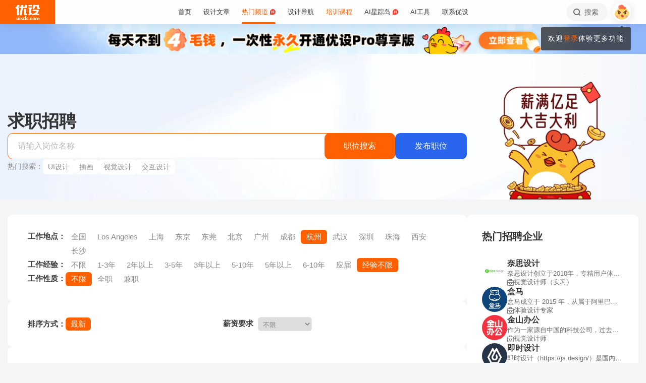

--- FILE ---
content_type: text/html; charset=UTF-8
request_url: https://www.uisdc.com/job?jcity=5538&jyears=6133&jcat=
body_size: 24405
content:
<!DOCTYPE html>
<!--[if lt IE 9]>      <html class="no-js oldie" lang="zh-CN"> <![endif]-->
<!--[if IE 9]>      <html class="no-js ie9" lang="zh-CN"> <![endif]-->
<!--[if gt IE 9]><!-->
<html lang="zh-CN" class="no-js"> <!--<![endif]-->

<head>
	<meta charset="UTF-8" />
	<meta http-equiv="Content-Type" content="text/html; charset=UTF-8" />
	<meta http-equiv="X-UA-Compatible" content="IE=edge,chrome=1">
	<meta name="viewport" content="width=device-width, initial-scale=1.0, minimum-scale=1.0, maximum-scale=1.0, user-scalable=no" />
	<meta http-equiv="Expires" content="-1">
	<meta http-equiv="Pragma" content="no-cache">
	<meta http-equiv="Cache-control" content="no-cache">
	<meta http-equiv="Cache" content="no-cache">
	<meta name="renderer" content="webkit">
	<meta name="format-detection" content="telephone=no">
	<meta name="apple-mobile-web-app-capable" content="yes" />
	<meta name="mobile-web-app-capable" content="yes">
	<link rel="shortcut icon" href="https://www.uisdc.com/favicon-32x32.ico" type="image/x-icon" />
		<meta name='robots' content='max-image-preview:large' />
<title>设计师求职招聘-找工作-猎头-简历作品集-面试技巧-私单兼职，尽在优设招聘！</title>
<meta content="优设旗下的招聘频道致力于提供专业可靠的企业招聘信息和设计师人才简历，同时也能一站式提供设计师私单兼职机会。" name="description" />
<meta content="优设招聘，设计师求职找工作，私单兼职" name="Keywords" />

<meta content="优设网 - 学AI设计上优设" name="Author" />
<meta content="优设网 - 学AI设计上优设版权所有" name="Copyright" />
<link rel="apple-touch-icon-precomposed" href="https://image.uisdc.com/wp-content/uploads/icons/uisdc-ico-apple120-2023.jpg" />
<link rel="apple-touch-icon" sizes="76x76" href="https://image.uisdc.com/wp-content/uploads/icons/uisdc-ico-apple76-2023.jpg" />
<link rel="apple-touch-icon" sizes="120x120" href="https://image.uisdc.com/wp-content/uploads/icons/uisdc-ico-apple120-2023.jpg" />
<link rel="apple-touch-icon" sizes="152x152" href="https://image.uisdc.com/wp-content/uploads/icons/uisdc-ico-apple152-2023.jpg" />
<link rel="apple-touch-icon" sizes="180x180" href="https://image.uisdc.com/wp-content/uploads/icons/uisdc-ico-apple180-2023.jpg" />
	<meta name="rights" content="本网站所有数据及文档均受《著作权法》及相关法律法规保护，任何组织及个人不得侵权，违者我司将依法追究侵权责任，情节严重者将报警处理，特此声明。 优设网法律顾问：刘杰律师">
		<link rel="stylesheet" href="https://assets.uisdc.com/assets/fontello/css/fontello.css?v=4.5.136" type="text/css" media="all" />
		<link rel="stylesheet" href="https://assets.uisdc.com/assets/2021/css/prism.css?v=4.5.136" type="text/css" media="all" /><link rel="stylesheet" href="https://assets.uisdc.com/assets/2021/css/jquery.crop.css?v=4.5.136" type="text/css" media="all" /><link rel="stylesheet" href="https://assets.uisdc.com/assets/2021/css/uisdc.css?v=4.5.136" type="text/css" media="all" /><link rel="stylesheet" href="https://assets.uisdc.com/assets/2021/css/styles.css?v=4.5.136" type="text/css" media="all" />	<script type="text/javascript">
		var userAgent = navigator.userAgent; //取得浏览器的userAgent字符串
		var isBot = userAgent.search(/Alexabot|ia_archiver|bot|spider|Slurp/i) > -1;
		var isIE = userAgent.indexOf("compatible") > -1 && userAgent.indexOf("MSIE") > -1; //判断是否IE<11浏览器
		var isOldIE = isIE && userAgent.search(/msie\s?(9|10)\./i) < 0; //低于IE9
		var isIE11 = userAgent.indexOf('Trident') > -1 && userAgent.indexOf("rv:11.0") > -1;
		if (isOldIE && !isBot) {
			location.href = "https://www.uisdc.com/ie8/?re=https%3A%2F%2Fwww.uisdc.com%2Fjob%3Fjcity%3D5538%26jyears%3D6133%26jcat%3D";
		}
		if (isIE) {
			document.write('<link rel="stylesheet" href="https://assets.uisdc.com/assets/2021/css/ie.css?v=4.5.136" type="text/css" media="all" />');
		}
	</script>
					<script src="https://sugar.uisdc.com/tj.js?v=1.0.1" defer> </script>
		<script src="https://www.uisdc.com/wp-content/themes/U/ui/2021/js/sugar.js?v=4.5.136" defer></script>

	<link rel="stylesheet" href="https://assets.uisdc.com/assets/2021/css/job.css?v=4.5.136" type="text/css" media="all" />	<script>
		const page_options = {
			default_avatar: 'https://image.uisdc.com/wp-content/uploads/2018/06/avatar-uisdc-chat.png',
			mingyu: 'https://image.uisdc.com/wp-content/uploads/2025/10/minngyu-ewm-new-2.webp',
		};
				window.page_options = page_options;
	</script>
</head>

<body class="archive post-type-archive post-type-archive-job"><div class="header-show picHD">
        <div class="sth "><div class="spark_rm"><div class="picHD show-item kind" style="background-color:#91b8fb"><a href="https://www.uisdc.com/procenter" target="_blank"><img src="https://image.uisdc.com/wp-content/uploads/2025/03/20250305-uisdcbanner-pro-top.jpg" class="kind"></a></div></div></div></div><div class="header ">
    <div class="container clearfix">
        <h2 class="logo"><span class="h-navi modal-open" data-modal-id="modal_menu"> 菜单 <i class="ico-navi"></i> </span><a href="https://www.uisdc.com" class="a_glass"> <i class="logo-icon thumb"><svg viewBox="0 0 87 54">
    <title>优设网uisdc.com</title>
    <g>
        <path d="M49.531292,51.2068966 C50.3146078,51.2068966 50.9478261,51.8299706 50.9478261,52.6034483 C50.9478261,53.3719885 50.3146078,54 49.531292,54 C48.7507851,54 48.1173913,53.3719885 48.1173913,52.6034483 C48.1173913,51.8299707 48.7507851,51.2068966 49.531292,51.2068966 Z M37.7391305,40.0344828 L37.7391305,53.7779805 L34.9293927,53.7779805 L34.9293927,52.503007 L34.8924911,52.503007 C34.2603502,53.5096728 33.3269797,54 32.0887698,54 C30.9504349,54 30.0345126,53.5971288 29.3478215,52.7852421 C28.65371,51.9631146 28.3043478,50.8110301 28.3043478,49.348446 C28.3043478,47.8111044 28.6872022,46.579142 29.4503037,45.6566552 C30.2134052,44.7317105 31.2113535,44.2704671 32.446154,44.2704671 C33.4100084,44.2704671 34.3183098,44.7231083 34.9293927,45.3129756 L34.9293927,45.3129756 L34.9293927,40.0344828 L37.7391305,40.0344828 Z M44.6085681,44.6896552 C45.6404257,44.6896552 46.616053,45.0267664 47.1739131,45.4828465 L47.1739131,45.4828465 L46.2035031,47.3969325 C44.686054,46.5412188 43.5166154,47.0212103 43.07025,47.4806223 C42.6188606,47.9325865 42.3761615,48.5534983 42.35993,49.3453176 C42.35993,50.1418408 42.5668813,50.7619686 43.011894,51.2125608 C43.4518827,51.6825565 44.0617222,51.9001108 44.8495281,51.9001108 C45.5418776,51.9001108 45.989982,51.5586878 46.1258239,51.1533703 L46.1258239,51.1533703 L46.9605852,53.2995143 C46.4073626,53.7548104 45.4949223,54 44.4611322,54 C42.9697694,54 41.7808144,53.5644994 40.9056677,52.697418 C40.0612449,51.8720836 39.6423185,50.7539328 39.6260869,49.3453176 C39.6859888,47.9441502 40.1470399,46.8209035 41.0107858,45.9932171 C41.9133714,45.1308396 43.1137271,44.6896552 44.6085681,44.6896552 Z M66.0410313,44.6896552 C67.5192353,44.6896552 68.6679707,45.1008988 69.5103376,45.9382906 C70.3460484,46.7597974 70.7608696,47.8713515 70.7608696,49.2307893 C70.7608696,50.7075012 70.3266679,51.8729858 69.4694232,52.7315574 C68.6288182,53.5671842 67.4865429,53.9778395 66.0410313,54 C64.6006094,53.9778395 63.4565723,53.5671842 62.6157715,52.7315574 C61.7587225,51.8729858 61.326087,50.7075012 61.326087,49.2307893 C61.326087,47.8713515 61.7389505,46.7597974 62.5748571,45.9382906 C63.4156579,45.1008988 64.5661552,44.6896552 66.0410313,44.6896552 Z M77.1097485,44.6899444 L77.1816643,44.6914778 C78.3560347,44.7307814 79.4237154,45.2555638 79.8872155,46.3861422 C80.5699889,45.2555638 81.6209688,44.6914778 82.9419143,44.6914778 C84.879419,44.6914778 85.8565218,45.9052754 85.8565218,48.3469076 L85.8565218,48.3469076 L85.8565218,54 L83.1112814,54 L83.1112814,48.8151411 C83.1112814,47.5024831 82.4206487,46.8427451 81.6803061,46.8427451 C81.234686,46.8427451 80.1571811,47.0962128 80.1571811,48.9194158 L80.1571811,48.9194158 L80.1571811,54 L77.4003483,54 L77.4003483,48.7648085 C77.4003483,47.4782192 76.7556923,46.8427451 76.0039538,46.8427451 C75.5300403,46.8427451 74.4480164,47.0005608 74.4480164,48.9539067 L74.4480164,48.9539067 L74.4480164,54 L71.7043478,54 L71.7043478,44.9138637 L74.4480164,44.9138637 L74.4480164,45.8792068 C75.2752038,44.7157417 76.7242553,44.6774408 77.1816643,44.6914778 L77.1097485,44.6899444 Z M19.8586921,47.5392273 C19.8586921,44.2376945 24.9136899,44.1889062 26.9938107,45.46379 L26.9938107,45.46379 L26.2332144,47.2546291 C24.8202496,46.2256226 23.2799829,46.4068362 22.912222,47.0099133 C22.5129571,47.6735886 23.464935,48.1461765 24.4336291,48.5480989 C25.1792236,48.8528319 25.957608,49.1792486 26.568614,49.6589999 C27.1931217,50.1492058 27.4299375,50.7093028 27.3437837,51.3582642 C27.1644038,52.6987798 25.9704668,53.714234 24.563717,53.9266178 C23.5849501,54.0731762 21.4186756,54.0731762 19.8130435,53.2230601 L19.8130435,53.2230601 L20.8473175,51.2815969 C21.7982237,52.2515541 23.7512569,52.4410926 24.2686082,51.8575695 C24.9567668,51.0788933 23.5635188,50.5762967 22.9589422,50.3617832 C21.3790277,49.7958781 19.8586921,49.0067473 19.8586921,47.5392273 Z M17.926087,45.6206897 L17.926087,54 L15.0956522,54 L15.0956522,45.6206897 L17.926087,45.6206897 Z M7.42456147,44.6896552 L7.42456147,49.9996818 C7.42456147,51.2936592 8.12771248,51.8162115 8.89695349,51.8162115 C9.06479494,51.8162115 10.5096656,51.7266657 10.5096656,49.9817323 L10.5096656,49.9817323 L10.5096656,44.6896552 L13.2086957,44.6896552 L13.2086957,53.8277655 L10.5096656,53.8277655 L10.5096656,52.4375868 C9.83558644,53.5121366 8.89695349,54 7.78311422,54 C6.06477439,54 4.71739131,52.516847 4.71739131,50.6166202 L4.71739131,50.6166202 L4.71739131,44.6896552 L7.42456147,44.6896552 Z M57.8180911,44.6896552 C58.8520929,44.6896552 59.8292729,45.0267664 60.3826087,45.4828465 L60.3826087,45.4828465 L59.4135462,47.3969325 C57.9023575,46.5412188 56.7292004,47.0212103 56.279458,47.4806223 C55.827976,47.9325865 55.5902523,48.5534983 55.5691857,49.3453176 C55.5691857,50.1418408 55.7777255,50.7619686 56.2245688,51.2125608 C56.6644545,51.6825565 57.2746121,51.9001108 58.06084,51.9001108 C58.7548773,51.9001108 59.2030737,51.5586878 59.3358511,51.1533703 L59.3358511,51.1533703 L60.1723295,53.2995143 C59.6172541,53.7548104 58.7081057,54 57.6725578,54 C56.1791501,54 54.9914977,53.5644994 54.1146255,52.697418 C53.2748615,51.8720836 52.8508241,50.7539328 52.8347826,49.3453176 C52.8962429,47.9441502 53.3573884,46.8209035 54.2180256,45.9932171 C55.1242751,45.1308396 56.3262296,44.6896552 57.8180911,44.6896552 Z M66.0410313,46.7968622 C64.7546746,46.8221605 64.1070917,47.6438634 64.1070917,49.2792286 C64.1070917,51.0210819 64.7611349,51.8984801 66.0410313,51.9090701 C67.3258217,51.8984801 67.9782988,51.0210819 67.9782988,49.2792286 C67.9782988,47.6438634 67.3340438,46.8221605 66.0410313,46.7968622 Z M33.1296363,46.4675179 C32.5067208,46.4675179 32.0265986,46.7139103 31.6806458,47.2128397 C31.3288771,47.7117691 31.1543967,48.3985139 31.1543967,49.2624237 C31.1543967,50.0761538 31.3164429,50.7010444 31.6571813,51.1461075 C31.9947108,51.5891223 32.4630004,51.8140092 33.0666629,51.8140092 C33.6290115,51.8140092 34.9907617,51.254045 34.9907617,49.2624237 L34.9907617,49.2624237 L34.9907617,48.5629804 C34.9907617,46.7720778 33.6861689,46.4675179 33.1296363,46.4675179 Z M16.413023,41 C17.197041,41 17.8304348,41.6299367 17.8304348,42.4153849 C17.8304348,43.1975612 17.197041,43.83 16.413023,43.83 C15.6333938,43.83 15,43.1975612 15,42.4153849 C15,41.6299367 15.6333938,41 16.413023,41 Z M15.0956522,2.00373051e-12 C14.8988475,1.25762994 14.0994904,4.90268159 11.141451,8.57455381 L11.141451,8.57455381 L10.2618994,9.6644084 L13.1122833,9.6644084 L13.1122833,36.3103448 L6.64598724,36.3103448 L6.64598724,12.6487345 L5.62753814,13.2125536 C5.16527609,13.46823 4.74539965,13.6863183 4.33985076,13.8762158 L4.33985076,13.8762158 L0,8.02796247 C0.887909306,7.86566869 2.08843751,7.47804302 3.39522828,6.56692694 C6.59703482,3.89877027 7.62404063,1.2306136 7.9404404,2.00373051e-12 L7.9404404,2.00373051e-12 L15.0956522,2.00373051e-12 Z M58.4956522,8.37931034 L58.4956522,13.6491128 L56.1632617,13.6491128 L56.1632617,28.8211504 L58.4956522,28.231947 L58.4956522,33.4524034 L47.1739131,36.3103448 L47.1739131,31.0873326 L49.5024001,30.4991122 L49.5024001,13.6491128 L47.1739131,13.6491128 L47.1739131,8.37931034 L58.4956522,8.37931034 Z M37.934512,13.9655172 L37.934512,31.1374261 L39.203648,31.1374261 C40.039972,31.1374261 41.6845001,30.5769923 42.4565218,29.7733847 L42.4565218,29.7733847 L42.4565218,36.3103448 L34.5268798,36.3103448 C33.6164213,36.3103448 32.7694785,35.9606357 32.1333374,35.3243568 C31.4946398,34.686123 31.1347827,33.8359917 31.1347827,32.9350363 L31.1347827,32.9350363 L31.1347827,13.9655172 L37.934512,13.9655172 Z M83.9488985,16.7586207 C83.9488985,18.560602 82.6020483,24.7809047 77.8927463,29.7310684 C79.3676594,30.3429241 80.9225126,30.7631427 82.4940696,30.9425308 C82.6937208,30.9591262 82.8884007,30.9658434 83.0814897,30.9658434 C84.1336354,30.9658434 85.1541632,30.7672916 85.8565218,30.5479955 L85.8565218,30.5479955 L84.0290373,36.3103448 C79.3843633,36.3103448 75.6484601,35.2849876 72.6570729,33.7021048 C69.6589246,35.290717 65.9184477,36.3103448 61.2654218,36.3103448 L61.2654218,36.3103448 L59.4391304,30.5479955 C60.140097,30.7672916 61.1624145,30.9658434 62.2127706,30.9658434 C62.4056607,30.9658434 62.6005394,30.9591262 62.8001906,30.9425308 C68.4536598,30.2941258 73.9072791,26.6184475 75.8799282,21.5995315 L75.8799282,21.5995315 L61.6364866,21.5995315 L61.6364866,16.7586207 L83.9488985,16.7586207 Z M29.1231543,2.00373051e-12 L28.1741524,5.21537015 L34.9555169,5.21537015 L34.9555169,2.00373051e-12 L41.5130435,2.00373051e-12 L41.5130435,10.4691318 L27.2239713,10.4691318 L22.5326121,36.3103448 L15.2864744,36.3103448 L19.989232,10.4691318 L15.0956522,10.4691318 L15.0956522,5.21537015 L20.9510077,5.21537015 L21.8968653,2.00373051e-12 L29.1231543,2.00373051e-12 Z M83.4568787,0 L83.4568787,9.70837338 C83.4568787,9.70837338 85.3099331,9.73108598 86.8,8.65291706 L86.8,8.65291706 L86.8,14.4186166 L80.6756527,14.4186166 C79.7830831,14.4186166 78.9489474,14.0701626 78.3156544,13.4330452 C77.6854573,12.7976748 77.3371752,11.9582794 77.3371752,11.064529 L77.3371752,11.064529 L77.3371752,4.62890491 L70.1664336,4.62890491 L70.1453432,5.92177581 C70.0838134,7.22435295 69.6691641,11.0425929 64.8518421,14.8965517 L64.8518421,14.8965517 L60.3826087,10.1568016 C63.2692869,9.29391702 63.9915853,6.53210406 63.9915853,4.73955602 L63.9915853,4.73955602 L63.9915853,0 L83.4568787,0 Z M58.4956522,1.25455202e-12 L58.4956522,4.65517241 L47.1739131,4.65517241 L47.1739131,1.25455202e-12 L58.4956522,1.25455202e-12 Z" id="优设网uisdc.com"></path>
    </g>
</svg></i> <span class="site-title">优设网 - 学AI设计上优设</span> </a></h2>
<div class="site-menu"><ul id="primary_menu" class="menu-primary"><li id="menu-item-31935" class="item-0 "><a href="https://www.uisdc.com" class="link-0"><span>首页</span></a></li>
<li id="menu-item-250995" class="item-0 "><a href="https://www.uisdc.com/archives" class="link-0" data-component="dropdown"  data-target="allposts_dropdown" ><span>设计文章</span></a></li>
<li id="menu-item-341988" class="item-0 current-menu-item"><a href="https://www.uisdc.com/group" class="link-0" data-component="dropdown"  data-target="hotcats_dropdown" ><span>热门频道 <i class="hot-icon"></i></span></a></li>
<li id="menu-item-249823" class="item-0 "><a target="_blank" href="https://hao.uisdc.com" class="link-0" data-component="dropdown"  data-target="hao_dropdown" ><span>设计导航</span></a></li>
<li id="menu-item-279636" class="item-0 "><a target="_blank" href="https://pro.uisdc.com/" class="link-0" data-component="dropdown"  data-target="xue_dropdown" ><span><span style="color:#ff6000">培训课程</span></a></li>
<li id="menu-item-279639" class="item-0 "><a target="_blank" href="https://aixzd.com/" class="link-0"><span>AI星踪岛 <i class="hot-icon"></i></span></a></li>
<li id="menu-item-368518" class="item-0 "><a target="_blank" href="https://hao.uisdc.com/ai/" class="link-0"><span>AI工具</span></a></li>
<li id="menu-item-279640" class="item-0 has-children"><a target="_blank" href="https://www.uisdc.com/about" class="link-0"><span>联系优设</span></a>
<ul class="sub-nav nav-1">
	<li id="menu-item-536187" class="item-1 "><a href="https://www.uisdc.com/about" class="link-1"><span><i class="icon-about"></i> 关于我们</span></a></li>
	<li id="menu-item-279642" class="item-1 "><a target="_blank" href="https://www.uisdc.com/contribution" class="link-1"><span><i class="icon-Contribute"></i> 文章投稿</span></a></li>
	<li id="menu-item-509532" class="item-1 "><a href="https://www.uisdc.com/members" class="link-1"><span><i class="icon-svg-8"></i> 铁粉权益</span></a></li>
	<li id="menu-item-516535" class="item-1 "><a href="https://www.uisdc.com/font-empower" class="link-1"><span><i class="icon-nav-icon-10"></i> 字体授权</span></a></li>
	<li id="menu-item-279643" class="item-1 "><a target="_blank" href="https://wpa.qq.com/msgrd?v=3&amp;uin=2650232288&amp;site=qq&amp;menu=yes" class="link-1"><span><i class="icon-comme"></i> 意见反馈</span></a></li>
	<li id="menu-item-536185" class="item-1 "><a href="https://www.uisdc.com/about" class="link-1"><span><i class="icon-Business"></i> 广告商务</span></a></li>
</ul></li>
</ul></div>        <div class="header-right">
            <div class="header-tougao">
                                <span class="ht-item vip club">
                    <a href="https://aiclub.uisdc.com" target="_blank" class="ht-a">
                                                <i class="txt">AI俱乐部</i>
                        <i class="sub-txt">订阅</i>
                    </a>
                </span>
                <span class="ht-item ht-tougao">
                    <a href="https://www.uisdc.com/contribution?type=post" target="_blank" class="ht-a"><i class="ico icon-001"></i> <i class="sub-txt">投稿</i></a>
                    <div class="tougao-dropdown">
                        <ul>
                            <li> <a href="https://www.uisdc.com/contribution"><i class="icon-nav-font-4"></i> 我要投稿</a> </li>
                            <li> <a href="https://www.uisdc.com/history"><i class="icon-process-3"></i> 投稿记录</a> </li>
                            <li> <a href="https://www.uisdc.com/welcome"><i class="icon-i-team-2"></i> 团队入驻</a> </li>
                        </ul>
                    </div>
                </span>
            </div>
            <div class="header-message use-vue">
    <div is="v-message"></div>
</div><div class="header-search"> <a href="https://www.uisdc.com?s=" data-component="dropdown-click" data-target="search_dropdown"> <i class="icon-search"></i> <i class="txt">搜索</i> </a> </div><div class="login-panel">
  <ul>
    <li id="login">
      <a href="#" class="avatar_a modal-open" data-modal-id="modal_login"> <i class="avatar thumb avatar-default"></i> </a>
      <div class="login-down">
        <div class="login-div notlogin">
          <div class="info">
            <div class="info-thumb"> <i class="thumb" style="background-image:url(https://image.uisdc.com/wp-content/uploads/2018/06/avatar-uisdc-chat.png);"></i> </div>
            <h2 class="user-name">您还未登录</h2>
            <h4 class="user-info">登录后即可体验更多功能</h4>
            <a href="#" class="modal-open btn btn-orange info-btn" data-modal-id="modal_login"> 立即登录 </a>

          </div>
          <div class="main">
            <div class="main-menu">
              <div class="item"><div class="item-content"><span class="item_a"><i class="icon-heart-empty"></i>文章收藏</span></div></div><div class="item"><div class="item-content"><span class="item_a"><i class="icon-down"></i>资源下载</span></div></div><div class="item"><div class="item-content"><a class="item_a" href="https://www.uisdc.com/talk" target="_blank"><i class="icon-topic"></i>提问答疑</a></div></div><div class="item"><div class="item-content"><a class="item_a" href="https://www.uisdc.com/contribution?type=post" target="_blank"><i class="icon-Contribute"></i>我要投稿</a></div></div>            </div>
          </div>
        </div>
      </div>
    </li>
  </ul>
</div>        </div>
    </div>
</div><div class="job-archive b"><div class="job-archive-header"><div class="container">
  <div class="job-flex">
    <div class="flex-main">
      <div class="job-header-content">
        <h1 class="header-title">
          <strong class="txt">求职招聘</strong>
        </h1>
        <div class="header-form-wrap">
          <form class="header-form" action="https://www.uisdc.com/job" method="get">
            <input type="text" name="kw" autocomplete="off" class="txt" value="" placeholder="请输入岗位名称">
            <button type="submit" class="btn btn-orange btn-submit"><i class="txt">职位搜索</i></button>
          </form>
          <a href="https://www.uisdc.com/post-jobs" target="_blank" class="btn btn-fabu"><i class="txt">发布职位</i></a>
        </div>
        <div class="header-keywords">
          <span>热门搜索：</span>
          <a href="https://www.uisdc.com/job?kw=UI设计">UI设计</a><a href="https://www.uisdc.com/job?kw=插画">插画</a><a href="https://www.uisdc.com/job?kw=视觉设计">视觉设计</a><a href="https://www.uisdc.com/job?kw=交互设计">交互设计</a>        </div>
      </div>
    </div>
    <div class="flex-sidebar">
      <div class="job-header-thumb">
        <img src="https://image.uisdc.com/wp-content/uploads/2025/12/job-heard-img.webp" alt="设计师求职招聘">
      </div>
    </div>
  </div>
</div>
</div><div class="job-archive-content"><div class="container"><div class="job-flex"><div class="flex-main job-main"><div class="job-top-menus">
<div class="menus">
  <div class="menu-item"><div class="label">工作地点：</div><div class="m-items"><div class="m-item"><a class="btn " href="https://www.uisdc.com/job?jcity=&jyears=6133&jcat=">全国</a></div><div class="m-item"><a class="btn " href="https://www.uisdc.com/job?jcity=9777&jyears=6133&jcat=">Los Angeles</a></div><div class="m-item"><a class="btn " href="https://www.uisdc.com/job?jcity=5588&jyears=6133&jcat=">上海</a></div><div class="m-item"><a class="btn " href="https://www.uisdc.com/job?jcity=6651&jyears=6133&jcat=">东京</a></div><div class="m-item"><a class="btn " href="https://www.uisdc.com/job?jcity=19392&jyears=6133&jcat=">东莞</a></div><div class="m-item"><a class="btn " href="https://www.uisdc.com/job?jcity=5527&jyears=6133&jcat=">北京</a></div><div class="m-item"><a class="btn " href="https://www.uisdc.com/job?jcity=11205&jyears=6133&jcat=">广州</a></div><div class="m-item"><a class="btn " href="https://www.uisdc.com/job?jcity=10965&jyears=6133&jcat=">成都</a></div><div class="m-item"><a class="btn current" href="https://www.uisdc.com/job?jcity=5538&jyears=6133&jcat=">杭州</a></div><div class="m-item"><a class="btn " href="https://www.uisdc.com/job?jcity=5531&jyears=6133&jcat=">武汉</a></div><div class="m-item"><a class="btn " href="https://www.uisdc.com/job?jcity=5521&jyears=6133&jcat=">深圳</a></div><div class="m-item"><a class="btn " href="https://www.uisdc.com/job?jcity=5595&jyears=6133&jcat=">珠海</a></div><div class="m-item"><a class="btn " href="https://www.uisdc.com/job?jcity=7359&jyears=6133&jcat=">西安</a></div><div class="m-item"><a class="btn " href="https://www.uisdc.com/job?jcity=7178&jyears=6133&jcat=">长沙</a></div></div></div><div class="menu-item"><div class="label">工作经验：</div><div class="m-items"><div class="m-item"><a class="btn " href="https://www.uisdc.com/job?jcity=5538&jyears=&jcat=">不限</a></div><div class="m-item"><a class="btn " href="https://www.uisdc.com/job?jcity=5538&jyears=5540&jcat=">1-3年</a></div><div class="m-item"><a class="btn " href="https://www.uisdc.com/job?jcity=5538&jyears=8080&jcat=">2年以上</a></div><div class="m-item"><a class="btn " href="https://www.uisdc.com/job?jcity=5538&jyears=5530&jcat=">3-5年</a></div><div class="m-item"><a class="btn " href="https://www.uisdc.com/job?jcity=5538&jyears=5818&jcat=">3年以上</a></div><div class="m-item"><a class="btn " href="https://www.uisdc.com/job?jcity=5538&jyears=5726&jcat=">5-10年</a></div><div class="m-item"><a class="btn " href="https://www.uisdc.com/job?jcity=5538&jyears=5820&jcat=">5年以上</a></div><div class="m-item"><a class="btn " href="https://www.uisdc.com/job?jcity=5538&jyears=5522&jcat=">6-10年</a></div><div class="m-item"><a class="btn " href="https://www.uisdc.com/job?jcity=5538&jyears=19394&jcat=">应届</a></div><div class="m-item"><a class="btn current" href="https://www.uisdc.com/job?jcity=5538&jyears=6133&jcat=">经验不限</a></div></div></div><div class="menu-item"><div class="label">工作性质：</div><div class="m-items"><div class="m-item"><a class="btn current" href="https://www.uisdc.com/job?jcity=5538&jyears=6133&jcat=">不限</a></div><div class="m-item"><a class="btn " href="https://www.uisdc.com/job?jcity=5538&jyears=6133&jcat=5523">全职</a></div><div class="m-item"><a class="btn " href="https://www.uisdc.com/job?jcity=5538&jyears=6133&jcat=5532">兼职</a></div></div></div></div>

</div><div class="job-top-selects"><div class="orders">
  <span class="label">排序方式：</span>
  <a href="#" class="current btn"><i class="txt">最新</i></a>
</div>
<div class="selects">
  <div class="selects">
    <span class="label">薪资要求</span>
    <select class="select select-go">
      <option value="https://www.uisdc.com/job?jcity=5538&jyears=6133&jcat=&money=">不限</option><option  value="https://www.uisdc.com/job?jcity=5538&jyears=6133&jcat=&money=5537">面议</option><option  value="https://www.uisdc.com/job?jcity=5538&jyears=6133&jcat=&money=5596">15k-25k</option><option  value="https://www.uisdc.com/job?jcity=5538&jyears=6133&jcat=&money=5727">25k-50k</option><option  value="https://www.uisdc.com/job?jcity=5538&jyears=6133&jcat=&money=5779">5K-10k</option><option  value="https://www.uisdc.com/job?jcity=5538&jyears=6133&jcat=&money=5817">25k-35k</option><option  value="https://www.uisdc.com/job?jcity=5538&jyears=6133&jcat=&money=8082">6k-10k</option><option  value="https://www.uisdc.com/job?jcity=5538&jyears=6133&jcat=&money=8084">6k-11k</option><option  value="https://www.uisdc.com/job?jcity=5538&jyears=6133&jcat=&money=10066">8k-10k</option><option  value="https://www.uisdc.com/job?jcity=5538&jyears=6133&jcat=&money=10067">35k-55k</option><option  value="https://www.uisdc.com/job?jcity=5538&jyears=6133&jcat=&money=10068">15k-20k</option><option  value="https://www.uisdc.com/job?jcity=5538&jyears=6133&jcat=&money=10069">4k-6k</option><option  value="https://www.uisdc.com/job?jcity=5538&jyears=6133&jcat=&money=10070">8k-12k</option><option  value="https://www.uisdc.com/job?jcity=5538&jyears=6133&jcat=&money=10071">6k-8k</option><option  value="https://www.uisdc.com/job?jcity=5538&jyears=6133&jcat=&money=11102">2k-5k</option><option  value="https://www.uisdc.com/job?jcity=5538&jyears=6133&jcat=&money=11206">10k-15k</option><option  value="https://www.uisdc.com/job?jcity=5538&jyears=6133&jcat=&money=19793">3k-6k</option><option  value="https://www.uisdc.com/job?jcity=5538&jyears=6133&jcat=&money=19794">20k-30k</option><option  value="https://www.uisdc.com/job?jcity=5538&jyears=6133&jcat=&money=19795">15k-28k</option><option  value="https://www.uisdc.com/job?jcity=5538&jyears=6133&jcat=&money=19796">7k-10k</option><option  value="https://www.uisdc.com/job?jcity=5538&jyears=6133&jcat=&money=19797">20k-40k</option><option  value="https://www.uisdc.com/job?jcity=5538&jyears=6133&jcat=&money=19991">8-15K</option>    </select>
  </div>
</div>
<div class="navs">
  <form action="https://www.uisdc.com/job?jcity=5538&jyears=6133&jcat=" method="get" class="nav-pages-top-form"><div class="fy"></div></form></div>

</div><div class="job-archive-list"><div class="job-items"><div class="job-list-item"><a class="job-item-wrap" href="https://www.uisdc.com/job/430477.html"><div class="item-in"><div class="item-main"><h2 class="item-title"><strong class="title">高级体验设计师/设计专家</strong></h2><h5 class="item-meta"><span class="key-money">25k-50k</span></h5><div class="item-tags"><span class="tag tag-city"><i class="ico icon-coordinate"></i>杭州</span><span class="tag">大专及以上</span><span class="tag">经验不限</span></div></div><div class="item-sub"><h3 class="sub-title"><i class="title">阿里巴巴</i></h3><h5 class="sub-meta"><span class="span-hangye">电商</span></h5><h5 class="sub-stats"><span class="span-capital">上市公司</span><span class="span-people">2000以上人</span></h5></div><div class="item-btns btns-has-avatar"><span class="thumb-avatar"><i class="thumb " style="background-image:url(https://image.uisdc.com/wp-content/uploads/2021/08/zp-20210827-1.jpg)"></i></span><span class="name">阿里巴巴</span><span class="btn btn-orange-border" href="https://www.uisdc.com/job/430477.html">查看该职位</span></div></div></a></div></div></div><div class="archive-pages"><div class="part-nav-pages no-pages"><span>･ω･ 没有更多内容了~</span></div></div></div><div class="flex-sidebar job-sidebar"><section class="job-section-enterprise-hot job-section"><div class="section-title">
  <strong class="title">热门招聘企业</strong>
</div>
<div class="section-content">
  <div class="e-items">
    <div class="flex-item e-item"><div class="item-wrap"><a class="item-avatar" href="https://www.uisdc.com/enterprise/714015" target="_blank"><i class="avatar"><i class="thumb " style="background-image:url(https://image.uisdc.com/wp-content/uploads/2023/04/zp-20230428-1.jpg);"></i></i></a><div class="item-main"><a href="https://www.uisdc.com/enterprise/714015" target="_blank" class="item-info"><h2 class="e-name">奈思设计</h2><p class="e-desc">奈思设计创立于2010年，专精用户体验设计与互联网品牌建设，以“创造极致体验”为目标，为客户提供优秀的全栈式创意和体验设计解决方案，以国际化设计思维和极致执行力驱动商业策略成功。我们整合产品策略、需求分析、交互原型设计、UI设计、技术实现五大环节，核心业务包括产品体验设计、高端网站建设、管理系统UXUI设计、智能设备UXUI设计、微信与H5设计研发、品牌设计。团队拥有产品、设计、研发、项目管理等专业人才，创立至今为超过 300 个产品与品牌提供了专业创新的解决方案，通过一站式创新服务实现品牌及商业价值最大化。</p></a><h4 class="item-job"> <i class="ico icon-experience"></i> <span class="key"><a href="https://www.uisdc.com/job/510702.html" target="_blank">视觉设计师（实习）</a></span> </h4></div></div></div><div class="flex-item e-item"><div class="item-wrap"><a class="item-avatar" href="https://www.uisdc.com/enterprise/68175" target="_blank"><i class="avatar"><i class="thumb " style="background-image:url(https://image.uisdc.com/wp-content/uploads/2020/02/zp-20200212-1.jpg);"></i></i></a><div class="item-main"><a href="https://www.uisdc.com/enterprise/68175" target="_blank" class="item-info"><h2 class="e-name">盒马</h2><p class="e-desc">盒马成立于 2015 年，从属于阿里巴巴集团旗下，以数据和技术驱动的新零售平台。盒马希望为消费者打造社区化的一站式新零售体验中心，用科技和人情味带给人们「鲜美生活」。盒马设计是较早进入到新零售领域设计的团队。从单纯的线上思维到线上线下全链路结合的思维方式，设计链路触达到田间地头、延伸到都市的门店经营。从线上 App 到供应链、仓作业、配送等全链路都会涉及到。除原有互联网设计这部分还结合智能化多终端（互动屏、自助 POS、自提柜、送餐车等）、多学科（空间设计、工业设计、材料学等）在一起高度融合，重新定义体验设计。</p></a><h4 class="item-job"> <i class="ico icon-experience"></i> <span class="key"><a href="https://www.uisdc.com/job/359401.html" target="_blank">体验设计专家</a></span> </h4></div></div></div><div class="flex-item e-item"><div class="item-wrap"><a class="item-avatar" href="https://www.uisdc.com/enterprise/64757" target="_blank"><i class="avatar"><i class="thumb " style="background-image:url(https://image.uisdc.com/wp-content/uploads/2020/01/zp-20200109-1-1.jpg);"></i></i></a><div class="item-main"><a href="https://www.uisdc.com/enterprise/64757" target="_blank" class="item-info"><h2 class="e-name">金山办公</h2><p class="e-desc">作为一家源自中国的科技公司，过去三十一年金山办公始终致力于把最简单高效的办公体验和服务带给每个人、每个家庭、每个组织，帮助个人更轻松快乐的创作和生活，帮助企业和组织更高效的运行与发展。未来，通过提供以“以云服务为基础，多屏、内容为辅助，AI 赋能所有产品”为代表的未来办公新方式， 金山办公希望不论是企业客户还是普通人，都能通过金山办公的产品实现简单创作与美好生活。</p></a><h4 class="item-job"> <i class="ico icon-experience"></i> <span class="key"><a href="https://www.uisdc.com/job/355701.html" target="_blank">视觉设计师</a></span> </h4></div></div></div><div class="flex-item e-item"><div class="item-wrap"><a class="item-avatar" href="https://www.uisdc.com/enterprise/499065" target="_blank"><i class="avatar"><i class="thumb " style="background-image:url(https://image.uisdc.com/wp-content/uploads/2021/11/zp-20211126-1.png);"></i></i></a><div class="item-main"><a href="https://www.uisdc.com/enterprise/499065" target="_blank" class="item-info"><h2 class="e-name">即时设计</h2><p class="e-desc">即时设计（https://js.design/）是国内迅速崛起的为原生中文用户而生的专业 UI 设计工具，跨平台云端编辑、可多人实时协同。 即时设计深耕可视化编辑领域 5 年，注重产品创新与用户体验，产品理念为通过打造 All-in-One 的设计协作平台，简化产研工作链的中间流程，最大程度提高团队协作工作效率，根据团队不同角色需求做出一套可以帮助团队实现高效协作的完整方案。</p></a><h4 class="item-job"> <i class="ico icon-experience"></i> <span class="key"><a href="https://www.uisdc.com/job/440540.html" target="_blank">UI设计师</a></span> </h4></div></div></div><div class="flex-item e-item"><div class="item-wrap"><a class="item-avatar" href="https://www.uisdc.com/enterprise/440135" target="_blank"><i class="avatar"><i class="thumb " style="background-image:url(https://image.uisdc.com/wp-content/uploads/2021/08/ZP-20210831-1.jpg);"></i></i></a><div class="item-main"><a href="https://www.uisdc.com/enterprise/440135" target="_blank" class="item-info"><h2 class="e-name">曼香亚田</h2><p class="e-desc">CANOONE由国际视觉艺术家陈漫创办,是一家旗下签约多位行业内顶尖摄影师并建立中国摄影界标准的专业摄影公司。它致力于为中国及国际客户提供全面、专业的摄影相关服务。 公司由行业领先的精英人员所组成的专业团队提供全方位的摄影服务,承接业务涉及广告拍摄制作、杂志、个人写真等拍摄、后期图片制作,以及大型活动场地的租赁。</p></a><h4 class="item-job"> <i class="ico icon-experience"></i> <span class="key"><a href="https://www.uisdc.com/job/430886.html" target="_blank">资深设计师</a></span> </h4></div></div></div>  </div>
</div>
</section><div class="job-section-hot-teams job-section"><div class="section-title">
    <strong class="title">团队榜单</strong>
</div>
<div class="section-content">
    <div class="team-items">
        <div class="team-item"><a class="team-a" href="https://www.uisdc.com/team/516156/publish/all" target="_blank"><div class="team-index"><i class="index-num">1</i></div><div class="team-avatar"><i class="avatar"><i class="thumb " style="background-image:url(https://image.uisdc.com/wp-content/uploads/2021/12/isux-1220.jpg);"></i></i></div><div class="team-info"><h4 class="team-name"><i class="uname" title="">ISUX</i><i class="short-label"><i class="label label-team" title="团队 Lv.4"><img src="https://image.uisdc.com/wp-content/themes/U/ui/2021/icon/label/team-short-4.svg" alt="团队"></i></i></h4><p class="team-job">社交用户体验设计团队</p><p class="team-views"><i class="label">559.4w人气值</i></p></div></a></div><div class="team-item"><a class="team-a" href="https://www.uisdc.com/team/428480/publish/all" target="_blank"><div class="team-index"><i class="index-num">2</i></div><div class="team-avatar"><i class="avatar"><i class="thumb " style="background-image:url(https://image.uisdc.com/wp-content/uploads/2021/08/meux-baidu.jpg);"></i></i></div><div class="team-info"><h4 class="team-name"><i class="uname" title="">百度MEUX</i><i class="short-label"><i class="label label-team" title="团队 Lv.4"><img src="https://image.uisdc.com/wp-content/themes/U/ui/2021/icon/label/team-short-4.svg" alt="团队"></i></i></h4><p class="team-job">移动生态用户体验设计中心</p><p class="team-views"><i class="label">300.3w人气值</i></p></div></a></div><div class="team-item"><a class="team-a" href="https://www.uisdc.com/team/597900/publish/all" target="_blank"><div class="team-index"><i class="index-num">3</i></div><div class="team-avatar"><i class="avatar"><i class="thumb " style="background-image:url(https://image.uisdc.com/wp-content/uploads/2022/05/ZXD-0506.png);"></i></i></div><div class="team-info"><h4 class="team-name"><i class="uname" title="">智行ZXD设计中心</i><i class="short-label"><i class="label label-team" title="团队 Lv.3"><img src="https://image.uisdc.com/wp-content/themes/U/ui/2021/icon/label/team-short-3.svg" alt="团队"></i></i></h4><p class="team-job">智行App体验设计团队</p><p class="team-views"><i class="label">91.0w人气值</i></p></div></a></div><div class="team-item"><a class="team-a" href="https://www.uisdc.com/team/772996/publish/all" target="_blank"><div class="team-index"><i class="index-num">4</i></div><div class="team-avatar"><i class="avatar"><i class="thumb " style="background-image:url(https://image.uisdc.com/wp-content/uploads/2023/11/2023-TripDesign-uisdc.jpg);"></i></i></div><div class="team-info"><h4 class="team-name"><i class="uname" title="">TripDesign</i><i class="short-label"><i class="label label-team" title="团队 Lv.2"><img src="https://image.uisdc.com/wp-content/themes/U/ui/2021/icon/label/team-short-2.svg" alt="团队"></i></i></h4><p class="team-job">TripDesign 携程设计研究院</p><p class="team-views"><i class="label">50.5w人气值</i></p></div></a></div><div class="team-item"><a class="team-a" href="https://www.uisdc.com/team/806143/publish/all" target="_blank"><div class="team-index"><i class="index-num">5</i></div><div class="team-avatar"><i class="avatar"><i class="thumb " style="background-image:url(https://image.uisdc.com/wp-content/uploads/2024/03/TaobaoDesign.png);"></i></i></div><div class="team-info"><h4 class="team-name"><i class="uname" title="">淘宝设计</i><i class="short-label"><i class="label label-team" title="团队 Lv.2"><img src="https://image.uisdc.com/wp-content/themes/U/ui/2021/icon/label/team-short-2.svg" alt="团队"></i></i></h4><p class="team-job">淘宝设计</p><p class="team-views"><i class="label">49.6w人气值</i></p></div></a></div>    </div>
    <div class="btns">
        <a href="https://hot.uisdc.com/team" class="btn btn-orange" target="_blank">查看榜单</a>
    </div>
</div>

</div><div class="sidebar-autofixed-start"></div><div class="fix-sidebar" data-component="autofixed" data-start=".sidebar-autofixed-start" data-end=".job-sidebar"><div class="job-section-ad job-section"><div class="spark_rm"><div class="rm-item"><a href="https://pro.uisdc.com/p/t_pc/goods_pc_detail/goods_detail/course_2rYOqZUp42wOU9EhO0PlackLwwB" target="_blank" class="item-wrap"><div class="item-thumb"><i class="thumb " style="background-image:url(https://image.uisdc.com/wp-content/uploads/2025/04/2025-job-banner.jpg)"></i></div><div class="item-main"><h2>2025设计师求职面试指南</h2><p>一线大厂设计师亲授设计师求职面试的门道和规则</p><h5><span class="btn btn-orange">立即学习</span></h5></div></a></div></div></div><div class="job-section-contact hangye-welcome job-section"><div class="w-box">
    <h2 class="w-title">优设企业招聘服务</h2>
    <h4 class="w-subtitle">快速高效找到符合需求的设计人才</h4>
    <div class="w-content">
        <div class="wc-items flex f-items f-2">
            <div class="wc-item f-item"><div class="wc-box f-box"><div class="wc-ico"><i class="ico icon-jb-recruitment"></i></div><div class="wc-title">细分垂直<br>招聘精准</div></div></div><div class="wc-item f-item"><div class="wc-box f-box"><div class="wc-ico"><i class="ico icon-promote"></i></div><div class="wc-title">专业曝光<br>私域覆盖</div></div></div>        </div>
    </div>
    <div class="w-btns">
        <a href="https://www.uisdc.com/post-jobs" class="btn btn-orange">联系招聘顾问</a>
    </div>
</div>
</div></div></div></div></div></div></div><div class="archivepart-list-home-recommend"><div class="container"><div class="part-jingangqu"><div class="p-wrap"><div class="recommends flex md:f-5"><div class="f-item r-item 0 current"><a class="f-box" href="https://www.uisdc.com/news" target="_blank"><h2 class="item-title"><i class="ico icon-trend"></i><strong class="title">AI趋势</strong></h2></a></div><div class="f-item r-item 1 "><a class="f-box" href="https://www.uisdc.com/group" target="_blank"><h2 class="item-title"><i class="ico icon-channel-2"></i><strong class="title">入站必看</strong></h2></a></div><div class="f-item r-item 2 "><a class="f-box" href="https://www.uisdc.com/zt" target="_blank"><h2 class="item-title"><i class="ico icon-experience-1"></i><strong class="title">设计入门</strong></h2></a></div><div class="f-item r-item 3 "><a class="f-box" href="https://pro.uisdc.com/" target="_blank"><h2 class="item-title"><i class="ico icon-promote"></i><strong class="title">进阶提升</strong></h2></a></div><div class="f-item r-item 4 "><a class="f-box" href="https://www.uisdc.com/category/tools-download" target="_blank"><h2 class="item-title"><i class="ico icon-article-10"></i><strong class="title">热门资源</strong></h2></a></div></div><div class="p-content"><div class="hr-submenu submenu-0 show"><div class="s-wrap"><div class="s-items flex lg:f-7"><div class="f-item s-item"><a class="f-box s-box" href="https://hao.uisdc.com/ai/" target="_blank"><div class="s-item-content"><div class="item-ico"><i class="ico icon-i-hot"></i></div><h3 class="item-title">最新AI工具</h3><h4 class="item-desc">300+实用AI工具全收录</h4></div></a></div><div class="f-item s-item"><a class="f-box s-box" href="https://www.uisdc.com/?s=Midjourney" target="_blank"><div class="s-item-content"><div class="item-ico"><i class="ico icon-i-search"></i></div><h3 class="item-title">Midjourney</h3><h4 class="item-desc">会上瘾的AI绘画工具</h4></div></a></div><div class="f-item s-item"><a class="f-box s-box" href="https://www.uisdc.com/tag/ai绘画" target="_blank"><div class="s-item-content"><div class="item-ico"><i class="ico icon-i-ai"></i></div><h3 class="item-title">AI智能绘画</h3><h4 class="item-desc">让AI助你一臂之力</h4></div></a></div><div class="f-item s-item"><a class="f-box s-box" href="https://www.uisdc.com/tag/blender" target="_blank"><div class="s-item-content"><div class="item-ico"><i class="ico icon-i-vip"></i></div><h3 class="item-title">Blender</h3><h4 class="item-desc">称心如意的3D设计法宝</h4></div></a></div><div class="f-item s-item"><a class="f-box s-box" href="https://www.uisdc.com/?s=Figma" target="_blank"><div class="s-item-content"><div class="item-ico"><i class="ico icon-i-interactive"></i></div><h3 class="item-title">Figma</h3><h4 class="item-desc">令设计师爱不释手</h4></div></a></div><div class="f-item s-item"><a class="f-box s-box" href="https://www.uisdc.com/zt/hmi-design" target="_blank"><div class="s-item-content"><div class="item-ico"><i class="ico icon-i-vip"></i></div><h3 class="item-title">HMI设计指南</h3><h4 class="item-desc">车载设计教科书</h4></div></a></div><div class="f-item s-item"><a class="f-box s-box" href="https://www.uisdc.com/tag/直播间设计" target="_blank"><div class="s-item-content"><div class="item-ico"><i class="ico icon-i-live"></i></div><h3 class="item-title">直播间设计</h3><h4 class="item-desc">生意都在直播间啦</h4></div></a></div><div class="f-item s-item"><a class="f-box s-box" href="https://www.uisdc.com/tag/stable-diffusion" target="_blank"><div class="s-item-content"><div class="item-ico"><i class="ico icon-i-application"></i></div><h3 class="item-title">Stable Diffusion</h3><h4 class="item-desc">最强开源AI绘画工具</h4></div></a></div><div class="f-item s-item"><a class="f-box s-box" href="https://hot.uisdc.com/" target="_blank"><div class="s-item-content"><div class="item-ico"><i class="ico icon-i-new"></i></div><h3 class="item-title">优设热榜</h3><h4 class="item-desc">每日必读的行业消息</h4></div></a></div><div class="f-item s-item"><a class="f-box s-box" href="https://www.uisdc.com/glyphs" target="_blank"><div class="s-item-content"><div class="item-ico"><i class="ico icon-i-font"></i></div><h3 class="item-title">教你做字库</h3><h4 class="item-desc">每个公司都可有字库</h4></div></a></div><div class="f-item s-item"><a class="f-box s-box" href="https://www.uicreater.com/" target="_blank"><div class="s-item-content"><div class="item-ico"><i class="ico icon-i-new"></i></div><h3 class="item-title">设计服务</h3><h4 class="item-desc">一站式数字创意服务平台</h4></div></a></div><div class="f-item s-item"><a class="f-box s-box" href="https://www.uisdc.com/tag/求职面试" target="_blank"><div class="s-item-content"><div class="item-ico"><i class="ico icon-i-emoji"></i></div><h3 class="item-title">求职面试</h3><h4 class="item-desc">为你用心整理的技巧</h4></div></a></div><div class="f-item s-item"><a class="f-box s-box" href="https://www.uisdc.com/tag/b端设计" target="_blank"><div class="s-item-content"><div class="item-ico"><i class="ico icon-nav-post-11"></i></div><h3 class="item-title">B端设计</h3><h4 class="item-desc">开始探索B端设计</h4></div></a></div><div class="f-item s-item"><a class="f-box s-box" href="https://www.uisdc.com/tag/3d设计" target="_blank"><div class="s-item-content"><div class="item-ico"><i class="ico icon-i-c4d"></i></div><h3 class="item-title">3D设计</h3><h4 class="item-desc">技巧与工具全揭秘</h4></div></a></div></div></div></div><div class="hr-submenu submenu-1 "><div class="s-wrap"><div class="s-items flex lg:f-7"><div class="f-item s-item"><a class="f-box s-box" href="https://hao.uisdc.com/" target="_blank"><div class="s-item-content"><div class="item-ico"><i class="ico icon-i-vip"></i></div><h3 class="item-title">520个必看设计网站</h3><h4 class="item-desc">精选全球设计站点</h4></div></a></div><div class="f-item s-item"><a class="f-box s-box" href="https://www.uisdc.com/group" target="_blank"><div class="s-item-content"><div class="item-ico"><i class="ico icon-i-vision"></i></div><h3 class="item-title">9图！入站必刷</h3><h4 class="item-desc">优设重磅设计知识频道</h4></div></a></div><div class="f-item s-item"><a class="f-box s-box" href="https://aixzd.com/" target="_blank"><div class="s-item-content"><div class="item-ico"><i class="ico icon-i-ai"></i></div><h3 class="item-title">AI自学网</h3><h4 class="item-desc">专业全面的AI平台</h4></div></a></div><div class="f-item s-item"><a class="f-box s-box" href="https://www.uisdc.com/hunter" target="_blank"><div class="s-item-content"><div class="item-ico"><i class="ico icon-i-see"></i></div><h3 class="item-title">热门产品揭秘</h3><h4 class="item-desc">60秒学1个热门产品亮点</h4></div></a></div><div class="f-item s-item"><a class="f-box s-box" href="https://www.uisdc.com/zt/free-photo" target="_blank"><div class="s-item-content"><div class="item-ico"><i class="ico icon-i-img"></i></div><h3 class="item-title">免费图库</h3><h4 class="item-desc">高质量的免费可商用图片</h4></div></a></div><div class="f-item s-item"><a class="f-box s-box" href="https://www.uisdc.com/?s=私单&type=post" target="_blank"><div class="s-item-content"><div class="item-ico"><i class="ico icon-i-interactive"></i></div><h3 class="item-title">私单报价</h3><h4 class="item-desc">谢绝帮个忙</h4></div></a></div><div class="f-item s-item"><a class="f-box s-box" href="https://event.uisdc.com/activity/2023-ranking" target="_blank"><div class="s-item-content"><div class="item-ico"><i class="ico icon-i-event"></i></div><h3 class="item-title">优设年度榜单</h3><h4 class="item-desc">全年好内容一网打尽</h4></div></a></div><div class="f-item s-item"><a class="f-box s-box" href="https://www.uisdc.com/talk" target="_blank"><div class="s-item-content"><div class="item-ico"><i class="ico icon-i-clock"></i></div><h3 class="item-title">每日一问</h3><h4 class="item-desc">你的问题这里有答案</h4></div></a></div><div class="f-item s-item"><a class="f-box s-box" href="https://uiiiuiii.com/" target="_blank"><div class="s-item-content"><div class="item-ico"><i class="ico icon-i-hot"></i></div><h3 class="item-title">自学就上优优网</h3><h4 class="item-desc">优设旗下自学网站</h4></div></a></div><div class="f-item s-item"><a class="f-box s-box" href="https://www.uisdc.com/u/165152/publish/all" target="_blank"><div class="s-item-content"><div class="item-ico"><i class="ico icon-i-new"></i></div><h3 class="item-title">优设主编人气好文</h3><h4 class="item-desc">设计风向标</h4></div></a></div><div class="f-item s-item"><a class="f-box s-box" href="https://hao.uisdc.com/book/" target="_blank"><div class="s-item-content"><div class="item-ico"><i class="ico icon-trend"></i></div><h3 class="item-title">设计师书单</h3><h4 class="item-desc">设计书籍推荐</h4></div></a></div><div class="f-item s-item"><a class="f-box s-box" href="https://hao.uisdc.com/font/" target="_blank"><div class="s-item-content"><div class="item-ico"><i class="ico icon-i-font"></i></div><h3 class="item-title">最新免费字体</h3><h4 class="item-desc">最值得收藏的频道</h4></div></a></div><div class="f-item s-item"><a class="f-box s-box" href="https://event.uisdc.com/" target="_blank"><div class="s-item-content"><div class="item-ico"><i class="ico icon-i-event"></i></div><h3 class="item-title">活动大赛</h3><h4 class="item-desc">这个奖杯等你来拿</h4></div></a></div><div class="f-item s-item"><a class="f-box s-box" href="https://www.uisdc.com/zt" target="_blank"><div class="s-item-content"><div class="item-ico"><i class="ico icon-i-hot"></i></div><h3 class="item-title">推荐！设计专题</h3><h4 class="item-desc">相见恨晚的宝藏专题</h4></div></a></div></div></div></div><div class="hr-submenu submenu-2 "><div class="s-wrap"><div class="s-items flex lg:f-7"><div class="f-item s-item"><a class="f-box s-box" href="https://uiiiuiii.com/knowledge" target="_blank"><div class="s-item-content"><div class="item-ico"><i class="ico icon-uu-2"></i></div><h3 class="item-title">设计软件自学</h3><h4 class="item-desc">免费自学就上优优网</h4></div></a></div><div class="f-item s-item"><a class="f-box s-box" href="https://www.uisdc.com/?s=自学&type=post" target="_blank"><div class="s-item-content"><div class="item-ico"><i class="ico icon-i-book"></i></div><h3 class="item-title">200篇自学文章</h3><h4 class="item-desc">设计自学有关的一切经验</h4></div></a></div><div class="f-item s-item"><a class="f-box s-box" href="https://www.uisdc.com/?s=版权" target="_blank"><div class="s-item-content"><div class="item-ico"><i class="ico icon-i-interactive"></i></div><h3 class="item-title">设计师禁忌</h3><h4 class="item-desc">不可抄袭！注重版权</h4></div></a></div><div class="f-item s-item"><a class="f-box s-box" href="https://www.uisdc.com/category/graphic" target="_blank"><div class="s-item-content"><div class="item-ico"><i class="ico icon-i-hot"></i></div><h3 class="item-title">平面设计</h3><h4 class="item-desc">入门指南和经验技巧</h4></div></a></div><div class="f-item s-item"><a class="f-box s-box" href="https://www.uisdc.com/?s=配色&type=post" target="_blank"><div class="s-item-content"><div class="item-ico"><i class="ico icon-i-color"></i></div><h3 class="item-title">配色技巧</h3><h4 class="item-desc">看完这里成高手</h4></div></a></div><div class="f-item s-item"><a class="f-box s-box" href="https://www.uisdc.com/?s=Behance" target="_blank"><div class="s-item-content"><div class="item-ico"><i class="ico icon-i-vip"></i></div><h3 class="item-title">Behance</h3><h4 class="item-desc">学设计离不开的网站</h4></div></a></div><div class="f-item s-item"><a class="f-box s-box" href="https://www.uisdc.com/category/tools-download" target="_blank"><div class="s-item-content"><div class="item-ico"><i class="ico icon-i-link"></i></div><h3 class="item-title">设计神器</h3><h4 class="item-desc">推荐！超人气分类</h4></div></a></div><div class="f-item s-item"><a class="f-box s-box" href="https://www.uisdc.com/?s=作品集&type=post" target="_blank"><div class="s-item-content"><div class="item-ico"><i class="ico icon-svg-8"></i></div><h3 class="item-title">作品集包装</h3><h4 class="item-desc">请重视你的敲门砖</h4></div></a></div><div class="f-item s-item"><a class="f-box s-box" href="https://www.uisdc.com/tag/ip设计" target="_blank"><div class="s-item-content"><div class="item-ico"><i class="ico icon-i-ip"></i></div><h3 class="item-title">IP设计</h3><h4 class="item-desc">人人都想做IP</h4></div></a></div><div class="f-item s-item"><a class="f-box s-box" href="https://www.uisdc.com/tag/设计方法" target="_blank"><div class="s-item-content"><div class="item-ico"><i class="ico icon-i-hot"></i></div><h3 class="item-title">设计方法论</h3><h4 class="item-desc">开始加速成长吧</h4></div></a></div><div class="f-item s-item"><a class="f-box s-box" href="https://www.uisdc.com/tag/设计心理学" target="_blank"><div class="s-item-content"><div class="item-ico"><i class="ico icon-i-ai"></i></div><h3 class="item-title">设计心理学</h3><h4 class="item-desc">助你做更好的设计</h4></div></a></div><div class="f-item s-item"><a class="f-box s-box" href="https://www.uisdc.com/?s=灵感" target="_blank"><div class="s-item-content"><div class="item-ico"><i class="ico icon-nav-uiii-2"></i></div><h3 class="item-title">灵感及审美提升</h3><h4 class="item-desc">让创意如万斛泉源</h4></div></a></div><div class="f-item s-item"><a class="f-box s-box" href="https://www.uisdc.com/?s=设计模型" target="_blank"><div class="s-item-content"><div class="item-ico"><i class="ico icon-i-vip"></i></div><h3 class="item-title">设计模型</h3><h4 class="item-desc">你离总监又近了一步</h4></div></a></div><div class="f-item s-item"><a class="f-box s-box" href="https://www.uisdc.com/zt/design-workflow" target="_blank"><div class="s-item-content"><div class="item-ico"><i class="ico icon-i-animation"></i></div><h3 class="item-title">掌握设计流程</h3><h4 class="item-desc">重要的事情说3遍</h4></div></a></div></div></div></div><div class="hr-submenu submenu-3 "><div class="s-wrap"><div class="s-items flex lg:f-7"><div class="f-item s-item"><a class="f-box s-box" href="https://www.uisdc.com/?s=设计规范" target="_blank"><div class="s-item-content"><div class="item-ico"><i class="ico icon-website-2"></i></div><h3 class="item-title">设计规范</h3><h4 class="item-desc">条条框框的大学问</h4></div></a></div><div class="f-item s-item"><a class="f-box s-box" href="https://www.uisdc.com/?s=改版" target="_blank"><div class="s-item-content"><div class="item-ico"><i class="ico icon-i-like"></i></div><h3 class="item-title">改版设计</h3><h4 class="item-desc">实战案例和方法大揭秘</h4></div></a></div><div class="f-item s-item"><a class="f-box s-box" href="https://www.uisdc.com/tag/设计趋势" target="_blank"><div class="s-item-content"><div class="item-ico"><i class="ico icon-i-progress"></i></div><h3 class="item-title">设计趋势</h3><h4 class="item-desc">不落窠臼之法</h4></div></a></div><div class="f-item s-item"><a class="f-box s-box" href="https://www.uisdc.com/tag/设计评审" target="_blank"><div class="s-item-content"><div class="item-ico"><i class="ico icon-i-emoji"></i></div><h3 class="item-title">设计评审</h3><h4 class="item-desc">教你应对设计评审</h4></div></a></div><div class="f-item s-item"><a class="f-box s-box" href="https://www.uisdc.com/?s=述职报告&type=post" target="_blank"><div class="s-item-content"><div class="item-ico"><i class="ico icon-i-book"></i></div><h3 class="item-title">述职报告</h3><h4 class="item-desc">工作总结是一门学问</h4></div></a></div><div class="f-item s-item"><a class="f-box s-box" href="https://www.uisdc.com/tag/设计思维" target="_blank"><div class="s-item-content"><div class="item-ico"><i class="ico icon-i-link"></i></div><h3 class="item-title">设计思维</h3><h4 class="item-desc">成长从转变思维开始</h4></div></a></div><div class="f-item s-item"><a class="f-box s-box" href="https://www.uisdc.com/?s=晋升&type=post" target="_blank"><div class="s-item-content"><div class="item-ico"><i class="ico icon-i-link"></i></div><h3 class="item-title">职业晋升方法</h3><h4 class="item-desc">加薪晋级看这里</h4></div></a></div><div class="f-item s-item"><a class="f-box s-box" href="https://pro.uisdc.com/p/t_pc/goods_pc_detail/goods_detail/course_2qplAvMiDHUtPIlUF9FLpUPcvra" target="_blank"><div class="s-item-content"><div class="item-ico"><i class="ico icon-course-1"></i></div><h3 class="item-title">品牌设计实战课</h3><h4 class="item-desc">进阶热门好课</h4></div></a></div><div class="f-item s-item"><a class="f-box s-box" href="https://pro.uisdc.com/p/t_pc/goods_pc_detail/goods_detail/course_2vXOuVPLiNoQU9rFTkoL7I4hWI7" target="_blank"><div class="s-item-content"><div class="item-ico"><i class="ico icon-course-1"></i></div><h3 class="item-title">剪映专业必修课</h3><h4 class="item-desc">零基础到剪辑高手</h4></div></a></div><div class="f-item s-item"><a class="f-box s-box" href="https://pro.uisdc.com/p/t_pc/goods_pc_detail/goods_detail/course_2r78OQgPmpapN8YLshEWhkuw2u9" target="_blank"><div class="s-item-content"><div class="item-ico"><i class="ico icon-course-1"></i></div><h3 class="item-title">自媒体运营实战</h3><h4 class="item-desc">最佳入门教材</h4></div></a></div><div class="f-item s-item"><a class="f-box s-box" href="https://pro.uisdc.com/" target="_blank"><div class="s-item-content"><div class="item-ico"><i class="ico icon-course-1"></i></div><h3 class="item-title">优设课堂</h3><h4 class="item-desc">火什么看这里</h4></div></a></div><div class="f-item s-item"><a class="f-box s-box" href="https://pro.uisdc.com/p/t_pc/goods_pc_detail/goods_detail/course_2r4iH7hTVH5nw9qYvTLLjpL45Ot" target="_blank"><div class="s-item-content"><div class="item-ico"><i class="ico icon-course-1"></i></div><h3 class="item-title">AI绘画入门指南</h3><h4 class="item-desc">优设爆款课程</h4></div></a></div><div class="f-item s-item"><a class="f-box s-box" href="https://pro.uisdc.com/p/t_pc/goods_pc_detail/goods_detail/course_2tZxDKGionkkTFq4vas4XheySqn" target="_blank"><div class="s-item-content"><div class="item-ico"><i class="ico icon-course-1"></i></div><h3 class="item-title">强大的DeepSeek</h3><h4 class="item-desc">从入门到精通</h4></div></a></div><div class="f-item s-item"><a class="f-box s-box" href="https://pro.uisdc.com/p/t_pc/goods_pc_detail/goods_detail/course_2qdv2TMC32m5bEBMRvP6WDw9KJD" target="_blank"><div class="s-item-content"><div class="item-ico"><i class="ico icon-course-1"></i></div><h3 class="item-title">AI视频系统入门课</h3><h4 class="item-desc">全面讲解主流AI视频制作</h4></div></a></div></div></div></div><div class="hr-submenu submenu-4 "><div class="s-wrap"><div class="s-items flex lg:f-7"><div class="f-item s-item"><a class="f-box s-box" href="https://www.uisdc.com/tag/aigc" target="_blank"><div class="s-item-content"><div class="item-ico"><i class="ico icon-i-ai"></i></div><h3 class="item-title">AIGC干货</h3><h4 class="item-desc">AI的热门资源都在这</h4></div></a></div><div class="f-item s-item"><a class="f-box s-box" href="https://www.uisdc.com/uisdc-first-free-font" target="_blank"><div class="s-item-content"><div class="item-ico"><i class="ico icon-i-font"></i></div><h3 class="item-title">优设标题黑</h3><h4 class="item-desc">全网下载高达590W次</h4></div></a></div><div class="f-item s-item"><a class="f-box s-box" href="https://www.uisdc.com/tag/配色神器" target="_blank"><div class="s-item-content"><div class="item-ico"><i class="ico icon-i-color"></i></div><h3 class="item-title">配色神器</h3><h4 class="item-desc">不用为配色发愁</h4></div></a></div><div class="f-item s-item"><a class="f-box s-box" href="https://uiiiuiii.com/software/587490.html" target="_blank"><div class="s-item-content"><div class="item-ico"><i class="ico icon-i-vip"></i></div><h3 class="item-title">9G素材大礼包</h3><h4 class="item-desc">优优教程网倾情整理</h4></div></a></div><div class="f-item s-item"><a class="f-box s-box" href="https://color.uisdc.com/" target="_blank"><div class="s-item-content"><div class="item-ico"><i class="ico icon-i-color"></i></div><h3 class="item-title">配色导航</h3><h4 class="item-desc">人气很高的配色导航</h4></div></a></div><div class="f-item s-item"><a class="f-box s-box" href="https://www.uisdc.com/175-tide-of-the-brush" target="_blank"><div class="s-item-content"><div class="item-ico"><i class="ico icon-i-illustration"></i></div><h3 class="item-title">175款国潮插画笔刷</h3><h4 class="item-desc">PS与iPad都能使用</h4></div></a></div><div class="f-item s-item"><a class="f-box s-box" href="https://www.uisdc.com/cover-design-of-the-collection" target="_blank"><div class="s-item-content"><div class="item-ico"><i class="ico icon-i-like"></i></div><h3 class="item-title">作品集封面</h3><h4 class="item-desc">帮你掌握作品集封面设计</h4></div></a></div><div class="f-item s-item"><a class="f-box s-box" href="https://hao.uisdc.com/font/" target="_blank"><div class="s-item-content"><div class="item-ico"><i class="ico icon-i-font"></i></div><h3 class="item-title">免费字体导航</h3><h4 class="item-desc">全是可商用的字体</h4></div></a></div><div class="f-item s-item"><a class="f-box s-box" href="https://www.uisdc.com/category/hot-download" target="_blank"><div class="s-item-content"><div class="item-ico"><i class="ico icon-article-10"></i></div><h3 class="item-title">设计师下载频道</h3><h4 class="item-desc">今年这里会好好运营</h4></div></a></div><div class="f-item s-item"><a class="f-box s-box" href="https://www.uisdc.com/tag/样机素材" target="_blank"><div class="s-item-content"><div class="item-ico"><i class="ico icon-i-vip"></i></div><h3 class="item-title">样机素材</h3><h4 class="item-desc">高品质样机素材</h4></div></a></div><div class="f-item s-item"><a class="f-box s-box" href="https://www.uisdc.com/similarsites" target="_blank"><div class="s-item-content"><div class="item-ico"><i class="ico icon-i-hot"></i></div><h3 class="item-title">Similarsites</h3><h4 class="item-desc">大名鼎鼎的找相似网站</h4></div></a></div><div class="f-item s-item"><a class="f-box s-box" href="https://www.uisdc.com/?s=短视频" target="_blank"><div class="s-item-content"><div class="item-ico"><i class="ico icon-uu-1"></i></div><h3 class="item-title">短视频</h3><h4 class="item-desc">短视频资源神器</h4></div></a></div><div class="f-item s-item"><a class="f-box s-box" href="https://www.uisdc.com/tag/设计插件" target="_blank"><div class="s-item-content"><div class="item-ico"><i class="ico icon-i-application"></i></div><h3 class="item-title">设计插件</h3><h4 class="item-desc">设计师必备法宝</h4></div></a></div><div class="f-item s-item"><a class="f-box s-box" href="https://event.uisdc.com/activity/2023-aigc" target="_blank"><div class="s-item-content"><div class="item-ico"><i class="ico icon-svg-15"></i></div><h3 class="item-title">年度AIGC工具推荐</h3><h4 class="item-desc">超级创作者觉醒</h4></div></a></div></div></div></div></div></div></div></div></div><div class="footer-fav">
  <div class="container clearfix">
    <div class="fl site-info">
      <h2> <a href="/about" target="_blank"> 优设网 uisdc.com </a> </h2>
      <div class="site-p">
        <a href="/about" target="_blank">
          <p>2012年成立至今，是国内极具人气的设计师交流学习平台</p>
          <p>看设计文章，学软件教程，找灵感素材，尽在优设网</p>
        </a>
      </div>
    </div>
    <div class="fr site-fav">
      <span class="btn-group"><a href="#" class="btn btn-fav btn-orange btn-orange-little hide_sm"> <i class="icon-1-heart-border"></i> 按Ctrl+D收藏本站 </a><a href="https://www.uisdc.com" class="btn btn-orange"> <i class="icon-return"></i> 返回首页 </a></span>    </div>
    <div class="site-girl">
            <div class="girl fl">
        <div class="girl-in">
          <i class="thumb " style="background-image:url(https://image.uisdc.com/wp-content/uploads/2025/01/uisdc-dp-2x.png)"></i>        </div>
        <div class="girl-hi girl-hi-ewm">
          <i class="thumb " style="background-image:url(https://image.uisdc.com/wp-content/uploads/2025/01/uisdc-ewm-hi-2x.png)"></i>        </div>
      </div>
      <div class="girl-info hide_md">
        <h4> 优设官方周边 </h4>
        <h4> 小黄鸡 </h4>
      </div>
          </div>
  </div>
</div><div class="footer-navi">
  <div class="container clearfix">
    <div class="about widget fl">
      <h2 class="title">关于我们</h2>
      <p>优设是国内专业设计师平台，2012年创办至今，作为行业风向标，我们13年来专注于设计师创作者的学习成长交流。 通过优设网、优优教程网、优创网分别沉淀优质内容。是一家集齐媒体、内容、服务的多元化平台。MCN矩阵@优设AIGC 在微博、微信、小红书、抖音、B站布局，全网粉丝过千万。</p>
    </div>
    <div class="navis fl hide_sm">
  <div class="navi">
    <h2 class="title">热门频道</h2>
    <ul>
      <li> <a href="https://www.uisdc.com/tag/aigc" target="_blank">AIGC专题</a> </li>
      <li> <a href="/talk" target="_blank">热门问答</a> </li>
      <li> <a href="https://event.uisdc.com" target="_blank">设计大赛</a> </li>
      <li> <a href="https://uiiiuiii.com" target="_blank">免费教程</a> </li>
      <li> <a href="https://hao.uisdc.com" target="_blank">设计导航</a> </li>
      <li> <a href="https://pro.uisdc.com" target="_blank">设计课程</a> </li>
    </ul>
  </div>
  <div class="navi">
    <h2 class="title">设计灵感</h2>
    <ul>
      <li> <a href="https://uiiiuiii.com/inspirations/featured" target="_blank">主编推荐</a> </li>
      <li> <a href="https://uiiiuiii.com/inspirations/banner" target="_blank">Banner设计</a> </li>
      <li> <a href="https://uiiiuiii.com/inspirations/poster" target="_blank">海报设计</a> </li>
      <li> <a href="https://www.uisdc.com/inspirations/person" target="_blank">Logo设计</a> </li>
      <li> <a href="https://uiiiuiii.com/inspirations/illustrations" target="_blank">插画绘画</a> </li>
      <li> <a href="https://www.uisdc.com/inspirations/chinese-font" target="_blank">字体设计</a> </li>
    </ul>
  </div>
  <div class="navi">
    <h2 class="title">支持与服务</h2>
    <ul>
      <li> <a href="/about" target="_blank">联系我们</a> </li>
      <li> <a href="/about" target="_blank">广告投放</a> </li>
      <li> <a href="/duty" target="_blank">免责声明</a> </li>
      <li> <a href="https://www.uisdc.com/contribution?type=post" target="_blank">作者投稿</a> </li>
      <li> <a href="/friendlink" target="_blank">友链申请</a> </li>
      <li> <a href="https://wpa.qq.com/msgrd?v=3&uin=2650232288&site=qq&menu=yes" target="_blank">意见反馈</a> </li>
    </ul>
  </div>
</div><div class="ewms widget fr hide_sm">
  <ul class="clearfix">
    <li class="li-shequn">
      <div class="ico">
        <i class="icon-qun"></i>
        <h4>官方社群</h4>
      </div>
      <div class="ewm-content hide ewm-qun">
        <div class="ewm-main clearfix">
          <div class="ewm-qun-1">
            <h2><i class="ico icon-wechat-2"></i> 优设官方微信群</h2>
            <div class="ewm-qun-ul">
              <ul>
                <li><i class="num">01</i>优设AIGC自学交流群</li><li><i class="num">02</i>优设小红书个人IP交流群</li><li><i class="num">03</i>优设设计师交流群</li><li><i class="num">04</i>优设UI设计师交流群</li><li><i class="num">05</i>优设交互设计师交流群</li><li><i class="num">06</i>优设电商交流群</li><li><i class="num">07</i>优设私单群</li>              </ul>
              <ul>
                <li><i class="num">08</i>优设硬件种草交流群</li><li><i class="num">09</i>优设同城搭子群</li><li><i class="num">10</i>优设大学生交流群</li><li><i class="num">11</i>优设插画师交流群</li><li><i class="num">12</i>优设平面品牌设计师交流群</li><li><i class="num">13</i>优设3D设计师交流群</li><li><i class="num">14</i>优设摄影剪辑爱好者交流群</li>              </ul>

            </div>
          </div>
          <div class="ewm-qun-2">
            <div class="thumb-div"> <i class="thumb" style="background-image:url(https://image.uisdc.com/wp-content/uploads/2023/12/20231228-kf-ewm.jpg);"></i> </div>
            <h3>微信扫码 添加管理员 招财</h3>
            <h5>微信号： 扫码添加</h5>
            <h5>严格审核打造高质量交流群</h5>
            <h5>进群会有面试题谢绝打广告</h5>
          </div>
        </div>
      </div>
    </li>
    <li>
      <div class="ico">
        <i class="icon-sina-1"></i>
        <h4>优设微博</h4>
      </div>
      <div class="ewm-content hide ewm-weibo">
        <div class="ewm-main clearfix">
          <div class="items">
          <div class="item"><a href="https://weibo.com/uidesign" target="_blank"><span class="item-ico">@</span><h2>优设AIGC</h2><h4>400W粉丝！每日更新设计干货</h4></a></div><div class="item"><a href="https://weibo.com/uisdc2012" target="_blank"><span class="item-ico">@</span><h2>优设</h2><h4>强烈推荐！优设官方品牌微博</h4></a></div><div class="item"><a href="https://weibo.com/uiiiuiii" target="_blank"><span class="item-ico">@</span><h2>优优教程网 </h2><h4>官方微博，海量教程看不完</h4></a></div><div class="item"><a href="https://weibo.com/uisdcjichuying" target="_blank"><span class="item-ico">@</span><h2>优设基础训练营</h2><h4>零基础入门，带你成为软件高手</h4></a></div>        </div>
              </div>
    </li>
    <li>
      <div class="ico">
        <i class="icon-wechat-1"></i>
        <h4>优设微信</h4>
      </div>
      <div class="ewm-content hide ewm-wechat">
        <div class="ewm-main clearfix">
          <div class="thumb-div fl"> <i class="thumb" style="background-image:url(https://image.uisdc.com/wp-content/uploads/2019/01/wechat.png);"></i> </div>
          <h4>每天官微五分钟</h4>
          <h4>一年萌新变大神</h4>
          <h4> <span> <i class="icon-wechat-1"></i> 扫码关注 </span> </h4>
        </div>
      </div>
    </li>
  </ul>
  <div class="like">
    <strong>1000W</strong>
    <h3>优设新媒体矩阵等你来关注</h3>
  </div>
</div>
  </div>
  <div class="container container-bq">
    <div class="bands">
    <div class="items">
        <div class="item"> <a href="https://www.uisdc.com" target="_blank"><i class="band band-icon"><i class="ico icon-logo-1"></i></i> <span class="picHD">优设</span> </a> </div><div class="item"> <a href="https://aixzd.com" target="_blank"><i class="band band-icon"><i class="ico icon-aixzd-logo"></i></i> <span class="picHD">AI星踪岛</span> </a> </div><div class="item"> <a href="https://ai.uisdc.com/" target="_blank"><i class="band band-icon"><i class="ico icon-icon-logo-7"></i></i> <span class="picHD">AI自学平台</span> </a> </div><div class="item"> <a href="https://pro.uisdc.com" target="_blank"><i class="band band-icon"><i class="ico icon-logo-8"></i></i> <span class="picHD">优设大课堂</span> </a> </div><div class="item"> <a href="https://hao.uisdc.com" target="_blank"><i class="band band-icon"><i class="ico icon-logo-4"></i></i> <span class="picHD">设计师导航</span> </a> </div><div class="item"> <a href="https://www.uisdc.com/hunters" target="_blank"><i class="band band-icon"><i class="ico icon-logo-5"></i></i> <span class="picHD">细节猎人</span> </a> </div>    </div>
</div>  </div>
</div><div class="footer">
  <div class="footer-colors"></div>
  <div class="footer-colors colors-shadow"></div>
  <div class="container">
    <div class="footer-honour"><div class="honour"><div class="a-item"><div class="item-wrap"><div class="lb bdiv"><i class="icon-ds-left"></i></div><div class="rb bdiv"><i class="icon-ds-right"></i></div><h3>湖北省文化创意产业</h3><h4>协会副会长单位</h4></div></div><div class="a-item"><div class="item-wrap"><div class="lb bdiv"><i class="icon-ds-left"></i></div><div class="rb bdiv"><i class="icon-ds-right"></i></div><h3>湖北工业大学</h3><h4>数字艺术产业学院理事单位</h4></div></div><div class="a-item"><div class="item-wrap"><div class="lb bdiv"><i class="icon-ds-left"></i></div><div class="rb bdiv"><i class="icon-ds-right"></i></div><h3>东方设计奖</h3><h4>全国高校创新设计大赛运营单位</h4></div></div><div class="a-item"><div class="item-wrap"><div class="lb bdiv"><i class="icon-ds-left"></i></div><div class="rb bdiv"><i class="icon-ds-right"></i></div><h3>工信国际</h3><h4>数智设计创新应用伙伴</h4></div></div><div class="a-item"><div class="item-wrap"><div class="lb bdiv"><i class="icon-ds-left"></i></div><div class="rb bdiv"><i class="icon-ds-right"></i></div><h3>微博十大影响力</h3><h4>设计美学机构</h4></div></div></div></div><div class="friendlinks hide_xs_sm"><h6>优设推荐：</h6><ul class="friendlinks-ul"><li><a href="https://ai.uisdc.com/" title="AIGC导航" target="_blank">AIGC导航</a></li>
<li><a href="https://www.uisdc.com/tag/midjourney" title="Midjourney" target="_blank">Midjourney</a></li>
<li><a href="https://www.uisdc.com/tag/stable-diffusion" title="Stable Diffusion" target="_blank">Stable Diffusion</a></li>
<li><a href="https://www.uisdc.com/tag/ai%E7%BB%98%E7%94%BB" title="AI绘画" target="_blank">AI绘画</a></li>
<li><a href="https://www.uisdc.com/archives" title="热门设计文章" target="_blank">热门设计文章</a></li>
<li><a href="https://www.uisdc.com/tag/%E7%BD%91%E9%A1%B5%E8%AE%BE%E8%AE%A1" title="网页设计" target="_blank">网页设计</a></li>
<li><a href="https://www.uisdc.com/tag/IP%E8%AE%BE%E8%AE%A1" title="IP设计" target="_blank">IP设计</a></li>
<li><a href="https://www.uisdc.com/tag/%E5%85%83%E5%AE%87%E5%AE%99" title="元宇宙" target="_blank">元宇宙</a></li>
<li><a href="https://www.uisdc.com/tag/%E7%9B%B4%E6%92%AD%E8%AE%BE%E8%AE%A1" title="直播设计" target="_blank">直播设计</a></li>
<li><a href="https://www.uisdc.com/tag/B%E7%AB%AF%E8%AE%BE%E8%AE%A1" title="B端设计" target="_blank">B端设计</a></li>
<li><a href="https://www.uisdc.com/tag/figma" title="Figma" target="_blank">Figma</a></li>
<li><a href="https://www.uisdc.com/tag/C4D" title="C4D" target="_blank">C4D</a></li>
<li><a href="https://www.uisdc.com/tag/ai%e7%bb%98%e7%94%bb" title="AI绘画" target="_blank">AI绘画</a></li>
<li><a href="https://www.uisdc.com/tag/%E5%8C%85%E8%A3%85%E8%AE%BE%E8%AE%A1" title="包装设计" target="_blank">包装设计</a></li>
<li><a href="https://www.uisdc.com/tag/%E7%94%A8%E6%88%B7%E4%BD%93%E9%AA%8C" title="用户体验" target="_blank">用户体验</a></li>
<li><a href="https://www.uisdc.com/tag/%E8%AE%BE%E8%AE%A1%E5%A4%A7%E8%B5%9B" title="设计大赛" target="_blank">设计大赛</a></li>
<li><a href="https://www.uisdc.com/tag/%E5%85%8D%E8%B4%B9%E5%AD%97%E4%BD%93" title="免费字体" target="_blank">免费字体</a></li>
<li><a href="https://www.uisdc.com/uisdc-first-free-font" title="优设标题黑" target="_blank">优设标题黑</a></li>
<li><a href="https://www.uisdc.com/tag/%e8%ae%be%e8%ae%a1%e5%b8%88%e4%bd%9c%e5%93%81%e9%9b%86" title="作品集" target="_blank">作品集</a></li>
<li><a href="https://www.uisdc.com/category/site-recommend" title="酷站" target="_blank">酷站</a></li>
<li><a href="https://www.uisdc.com/tag/%E8%8B%B9%E6%9E%9C" title="苹果" target="_blank">苹果</a></li>
<li><a href="https://www.uisdc.com/zt/design-guideline" title="设计规范" target="_blank">设计规范</a></li>
<li><a href="https://www.uisdc.com/tag/%E5%9B%BE%E5%BA%93" title="高清图片素材网站" target="_blank">高清图片素材网站</a></li>
<li><a href="https://www.uisdc.com/tag/%E7%B4%A0%E6%9D%90%E4%B8%8B%E8%BD%BD" title="素材下载" target="_blank">素材下载</a></li>
<li><a href="https://www.uisdc.com/photoshop-matting-techniques" title="PS抠图" target="_blank">PS抠图</a></li>
<li><a href="https://www.uisdc.com/tag/ppt%E6%A8%A1%E6%9D%BF" title="PPT模版" target="_blank">PPT模版</a></li>
<li><a href="https://www.uisdc.com/category/hot-download/texture-and-background" title="纹理下载" target="_blank">纹理下载</a></li>
<li><a href="https://www.uisdc.com/category/hot-download/fonts-download" title="字体下载" target="_blank">字体下载</a></li>
<li><a href="https://www.uisdc.com/tgideas-wechat-app-development" title="微信小程序开发" target="_blank">微信小程序开发</a></li>
<li><a href="https://www.uisdc.com/tag/%E5%B0%8F%E7%A8%8B%E5%BA%8F%E8%AE%BE%E8%AE%A1" title="小程序设计" target="_blank">小程序设计</a></li>
<li><a href="https://www.uisdc.com/category/special/interview" title="设计师专访" target="_blank">设计师专访</a></li>
<li><a href="https://www.uisdc.com/tag/%E9%85%8D%E8%89%B2" title="配色" target="_blank">配色</a></li>
<li><a href="https://www.uisdc.com/zt/redesign" title="如何改版" target="_blank">如何改版</a></li>
<li><a href="https://www.uisdc.com/category/hot-download/tools-download" title="设计软件" target="_blank">设计软件</a></li>
<li><a href="https://www.uisdc.com/tag/mockups" title="样机素材" target="_blank">样机素材</a></li>
<li><a href="https://www.uisdc.com/tag/sketch" title="Sketch" target="_blank">Sketch</a></li>
<li><a href="https://event.uisdc.com/" title="设计大赛" target="_blank">设计大赛</a></li>
<li><a href="https://hao.uisdc.com/book/" title="设计书籍" target="_blank">设计书籍</a></li>
<li><a href="https://hao.uisdc.com/" title="设计导航" target="_blank">设计师必备网站</a></li>
<li><a href="https://www.uisdc.com/category/lecture-of-design" title="设计公开课" target="_blank">设计公开课</a></li>
<li><a href="https://xue.uisdc.com/" title="设计师培训" target="_blank">设计师培训</a></li>
<li><a href="https://www.uisdc.com/ppt-learn-guide" title="ppt学习教程" target="_blank">ppt学习教程</a></li>
<li><a href="https://www.uisdc.com/tag/ios-%e8%ae%be%e8%ae%a1" title="iOS设计指南" target="_blank">iOS设计指南</a></li>
<li><a href="https://www.uisdc.com/tag/ps%E6%8A%80%E5%B7%A7" title="PS技巧" target="_blank">PS技巧</a></li>
<li><a href="https://www.uisdc.com/category/uiicon/logos" title="Logo设计" target="_blank">Logo设计</a></li>
<li><a href="https://www.uisdc.com/talk_topic/%e8%ae%be%e8%ae%a1%e7%a7%81%e5%8d%95" title="设计私单" target="_blank">设计私单</a></li>
<li><a href="https://www.uisdc.com/different-city-designer-salary" title="设计师薪水" target="_blank">设计师薪水</a></li>
<li><a href="https://www.uisdc.com/designer-self-study-2" title="设计自学" target="_blank">设计自学</a></li>
<li><a href="https://www.uisdc.com/" title="优设网" target="_blank">优设网</a></li>
<li><a href="https://uiiiuiii.com/" title="优优网" target="_blank">优优网</a></li>
<li><a href="https://www.uisdc.com/" title="设计师联盟" target="_blank">设计师联盟</a></li>
<li><a href="https://www.uisdc.com/" title="设计网站" target="_blank">设计网站</a></li>
<li><a href="https://www.uisdc.com/" title="网页设计联盟" target="_blank">网页设计联盟</a></li>
<li><a href="https://www.uisdc.com/" title="优秀设计" target="_blank">优秀设计</a></li>
<li><a href="https://www.uisdc.com/tag/%E4%BA%A4%E4%BA%92%E8%AE%BE%E8%AE%A1" title="交互设计" target="_blank">交互设计</a></li>
<li><a href="https://www.uisdc.com/tag/%E5%B9%B3%E9%9D%A2%E8%AE%BE%E8%AE%A1%E5%B8%88" title="平面设计师" target="_blank">平面设计师</a></li>
<li><a href="https://www.uisdc.com/tag/%E8%AE%BE%E8%AE%A1%E5%B8%88%E8%87%AA%E5%AD%A6" title="自学网" target="_blank">自学网</a></li>
<li><a href="https://www.uisdc.com/tag/%E6%8A%A0%E5%9B%BE%E5%B7%A5%E5%85%B7" title="在线抠图" target="_blank">在线抠图</a></li>
<li><a href="https://www.uisdc.com/how-to-learn-ps" title="ps新手入门教程" target="_blank">ps新手入门教程</a></li>
<li><a href="https://www.uisdc.com/tag/%E5%9B%BE%E6%A0%87%E4%B8%8B%E8%BD%BD" title="图标下载" target="_blank">图标下载</a></li>
<li><a href="https://www.uisdc.com/tag/%E6%B1%82%E8%81%8C%E7%AE%80%E5%8E%86" title="设计求职简历" target="_blank">设计求职简历</a></li>
<li><a href="https://www.uisdc.com/tag/%E8%81%8C%E5%9C%BA%E8%A7%84%E5%88%92" title="设计师职场规划" target="_blank">设计师职场规划</a></li>
<li><a href="https://www.uisdc.com/tag/%E7%AE%80%E5%8E%86%E6%A8%A1%E6%9D%BF" title="设计简历模版" target="_blank">设计简历模版</a></li>
<li><a href="https://www.uisdc.com/zt/films-poster-design" title="电影海报设计" target="_blank">电影海报设计</a></li>
<li><a href="https://www.uisdc.com/zt/banner-design" title="Banner设计" target="_blank">Banner设计</a></li>
<li><a href="https://www.uisdc.com/tag/app%E8%AE%BE%E8%AE%A1" title="App设计" target="_blank">App设计</a></li>
<li><a href="https://www.uisdc.com/tag/%E8%AE%BE%E8%AE%A1%E8%B6%8B%E5%8A%BF" title="设计趋势" target="_blank">设计趋势</a></li>
<li><a href="https://www.uisdc.com/tag/%E8%AE%BE%E8%AE%A1%E5%B8%88%E8%A1%A8%E6%83%85%E5%8C%85" title="设计师表情包" target="_blank">设计师表情包</a></li>
<li><a href="https://www.uisdc.com/category/ai" title="AI创作" target="_blank">AI创作</a></li>
<li><a href="https://hao.uisdc.com/ai/" title="AI工具导航" target="_blank">AI工具导航</a></li>
<li><a href="https://www.uisdc.com/tag/%e8%ae%be%e8%ae%a1%e9%a3%8e%e6%a0%bc" title="设计风格" target="_blank">设计风格</a></li>
<li><a href="https://www.uisdc.com/tag/%e8%ae%be%e8%ae%a1%e6%96%b9%e6%b3%95" title="设计方法" target="_blank">设计方法</a></li></ul></div><div class="copyright">
  <p>
    <i class="asline line1">
      本网站所有数据及文档均受《著作权法》及相关法律法规保护，任何组织及个人不得侵权，违者我司将依法追究侵权责任，情节严重者将报警处理，特此声明。 优设网法律顾问：刘杰律师
    </i><br>
    <i class="asline"> Copyright &copy; 2025 <strong> <a class="site-link" href="https://www.uisdc.com" title="优设-UISDC" rel="home"><span>优设-UISDC</span></a></strong> </i>
    <i class="asline hide_xs">- 优设网官方微信号：youshege</i>
    <i class="asline hide_xs_sm">
      - <a target="_blank" href="https://beian.miit.gov.cn">鄂ICP备16005435号-1 </a>
      <a href="http://www.beian.gov.cn/portal/registerSystemInfo?recordcode=42018502001134"> 鄂公网安备 42018502001134号 </a>
    </i>
  </p>
</div>  </div>
</div>
<div class="part-dropdown" id="allposts_dropdown">
  <div class="container">
    <div class="dropdown-content">
      <div class="main">
        <section class="dropdown-section dropdown-allposts">
          <div class="section-content">
            <div class="item"><a href="https://www.uisdc.com/archives" target="_blank"><i class="icon-nav-post-1"></i><h3>全部文章</h3><h4>每日更新专业及时</h4></a></div><div class="item"><a href="https://www.uisdc.com/tag/aigc" target="_blank"><i class="icon-i-ai"></i><h3>AIGC</h3><h4>进站必看的热门频道</h4></a></div><div class="item"><a href="https://www.uisdc.com/category/uiicon" target="_blank"><i class="icon-ui"></i><h3>UI设计</h3><h4>入门到进阶的优质频道</h4></a></div><div class="item"><a href="https://www.uisdc.com/category/element-of-web-ui" target="_blank"><i class="icon-web"></i><h3>网页设计</h3><h4>Get前沿趋势专业内容</h4></a></div><div class="item"><a href="https://www.uisdc.com/category/graphic" target="_blank"><i class="icon-graphic"></i><h3>平面设计</h3><h4>创意灵感的源泉</h4></a></div><div class="item"><a href="https://www.uisdc.com/category/draw" target="_blank"><i class="icon-painting"></i><h3>手绘</h3><h4>实用的基础教程</h4></a></div><div class="item"><a href="https://www.uisdc.com/category/tools-download" target="_blank"><i class="icon-nav-post-11"></i><h3>神器推荐</h3><h4>必备的行业百宝箱</h4></a></div><div class="item"><a href="https://www.uisdc.com/category/product" target="_blank"><i class="icon-pm"></i><h3>产品</h3><h4>不容错过大厂设计案列</h4></a></div><div class="item"><a href="https://www.uisdc.com/category/e-commerce" target="_blank"><i class="icon-e-commerce"></i><h3>电商</h3><h4>能卖货的电商设计秘籍</h4></a></div><div class="item"><a href="https://www.uisdc.com/category/hot-download" target="_blank"><i class="icon-article-10"></i><h3>下载资源</h3><h4>琳琅满目的资源已打包</h4></a></div><div class="item"><a href="https://www.uisdc.com/category/interaction" target="_blank"><i class="icon-interactive"></i><h3>交互设计</h3><h4>提升用户的每一次体验</h4></a></div><div class="item"><a href="https://www.uisdc.com/category/work-blueprint" target="_blank"><i class="icon-nav-post-12"></i><h3>职场经验</h3><h4>职场规划升职加薪</h4></a></div>          </div>
        </section>
      </div>
    </div>
  </div>
</div><div class="part-dropdown" id="hotcats_dropdown">
  <div class="container">
    <div class="dropdown-content">
      <div class="main">
        <section class="dropdown-section dropdown-hotcats dropdown-5">          <div class="section-content">
            <div class="item"><a href="https://www.uisdc.com/group" target="_blank"><i class="icon-photo9"></i><h3>优设9图</h3><h4>优设爆火的干货频道</h4></a></div><div class="item"><a href="https://aixzd.com/" target="_blank"><i class="icon-icon-aixzd"></i><h3>AI星踪岛</h3><h4>国内专业AI内容平台</h4></a></div><div class="item"><a href="https://www.uisdc.com/zt" target="_blank"><i class="icon-nav-hot-1"></i><h3>干货专题</h3><h4>学习成长地图干货满满</h4></a></div><div class="item"><a href="https://www.uisdc.com/hunters" target="_blank"><i class="icon-nav-hot-2"></i><h3>细节猎人</h3><h4>60秒学1个热门产品亮点</h4></a></div><div class="item"><a href="https://event.uisdc.com/" target="_blank"><i class="icon-nav-hot-8"></i><h3>活动大赛</h3><h4>精彩纷呈的设计活动及赛事</h4></a></div><div class="item"><a href="https://www.uisdc.com/category/hangye" target="_blank"><i class="icon-nav-hot-7"></i><h3>行业新闻</h3><h4>行业大事小事全知道</h4></a></div><div class="item"><a href="https://www.uisdc.com/talk" target="_blank"><i class="icon-nav-hot-4"></i><h3>优设问答</h3><h4>高手大咖在线答疑解惑</h4></a></div><div class="item"><a href="https://www.uisdc.com/news" target="_blank"><i class="icon-nav-hot-3"></i><h3>优设读报</h3><h4>行业资讯一站知晓</h4></a></div><div class="item"><a href="https://www.uisdc.com/job" target="_blank"><i class="icon-nav-hot-9"></i><h3>求职招聘</h3><h4>理想岗位等你选</h4></a></div><div class="item"><a href="https://www.uicreater.com/" target="_blank"><i class="icon-article-11"></i><h3>设计服务</h3><h4>一站式数字创意服务平台</h4></a></div>          </div>
        </section>
      </div>
    </div>
  </div>
</div><div class="part-dropdown" id="hao_dropdown">
  <div class="container">
    <div class="dropdown-content">
      <div class="main">
        <section class="dropdown-section dropdown-hotcats dropdown-5">
          <div class="section-content">
            <div class="item"><a href="https://hao.uisdc.com/" target="_blank"><i class="icon-nav-hao-1"></i><h3>设计导航</h3><h4>精选520个设计师网站</h4></a></div><div class="item"><a href="https://hao.uisdc.com/ai" target="_blank"><i class="icon-nav-ai"></i><h3>优设AI导航</h3><h4>全面实用的AI工具</h4></a></div><div class="item"><a href="https://hao.uisdc.com/book" target="_blank"><i class="icon-nav-hao-2"></i><h3>图书导航</h3><h4>高分必读设计书籍大全</h4></a></div><div class="item"><a href="https://hao.uisdc.com/font" target="_blank"><i class="icon-nav-icon-10"></i><h3>字体导航</h3><h4>优质好用的字体合集</h4></a></div><div class="item"><a href="https://color.uisdc.com/" target="_blank"><i class="icon-nav-hao-4"></i><h3>色彩导航</h3><h4>中日传统色彩一网打尽</h4></a></div>          </div>
        </section>
      </div>
    </div>
  </div>
</div>
<div class="part-dropdown" id="xue_dropdown">
  <div class="container">
    <div class="dropdown-content">
      <div class="main">
        <section class="dropdown-section dropdown-hotcats dropdown-4">
          <div class="section-content">
            <div class="item"><a href="https://pro.uisdc.com/index" target="_blank"><i class="icon-icon-group-hot"></i><h3>优设课堂</h3><h4>火什么看这里！好课风向标</h4></a></div><div class="item"><a href="https://hao.uisdc.com/school" target="_blank"><i class="icon-nav-course-1"></i><h3>高校AIGC内训</h3><h4>一站式高校服务</h4></a></div><div class="item"><a href="https://aiclub.uisdc.com" target="_blank"><i class="icon-i-ai"></i><h3>AI俱乐部</h3><h4>跟着大咖学AI落地技术</h4></a></div><div class="item"><a href="https://www.uisdc.com/category/lecture-of-design" target="_blank"><i class="icon-nav-course-4"></i><h3>设计公开课</h3><h4>顶尖设计高手免费公开课</h4></a></div>          </div>
        </section>
      </div>
    </div>
  </div>
</div><div class="part-dropdown" id="uiii_dropdown">
  <div class="container">
    <div class="dropdown-content">
      <div class="main">
        <section class="dropdown-section dropdown-hotcats dropdown-4">
                    <div class="section-content">
            <div class="item"><a href="https://uiiiuiii.com/" target="_blank"><i class="icon-nav-uiii-1"></i><h3>学教程</h3><h4>3000+免费教程在线观看</h4></a></div><div class="item"><a href="https://uiiiuiii.com/tools" target="_blank"><i class="icon-nav-uiii-3"></i><h3>找软件</h3><h4>省时高效的设计神器都在这</h4></a></div><div class="item"><a href="https://uiiiuiii.com/knowledge" target="_blank"><i class="icon-nav-uiii-4"></i><h3>知识树</h3><h4>热门软件零基础入门</h4></a></div><div class="item"><a href="https://uiiiuiii.com/tool/typeface" target="_blank"><i class="icon-font"></i><h3>字体下载</h3><h4>最新免费可商用字体</h4></a></div>          </div>
        </section>
      </div>
    </div>
  </div>
</div>
<div class="part-dropdown dropdown-search" id="search_dropdown">
  <div class="mark"> </div>
  <div class="container">
    <div class="dropdown-content">
      <div class="search-content">
        <h2>搜索</h2>
        <div class="form">
          <form class="" action="https://www.uisdc.com" method="get" autocomplete="off">
            <input type="text" autocomplete="off" class="txt" name="s" data-placeholder="请输入搜索关键词" value="">
            <a class="hotsearch" href="https://hot.uisdc.com/" target="_blank"><i class="ico icon-icon-group-hot"></i> 热搜榜</a>
            <button type="submit" class="btn"> <i class="icon-search"></i> <span class="word">搜索</span></button>
            <i class="ji2-icon"></i>
          </form>
        </div>
        <div class="search-keywords">
          <a href="https://www.uisdc.com/?s=Nano+Banana">Nano Banana</a><a href="https://www.uisdc.com/?s=Figma">Figma</a><a href="https://www.uisdc.com/?s=midjourney">midjourney</a><a href="https://www.uisdc.com/?s=AIGC">AIGC</a><a href="https://www.uisdc.com/?s=Gemini">Gemini</a><a href="https://www.uisdc.com/?s=Prompt">Prompt</a><a href="https://www.uisdc.com/?s=ComfyUI">ComfyUI</a><a href="https://www.uisdc.com/?s=deepseek">deepseek</a><a href="https://www.uisdc.com/?s=%E4%BC%98%E8%AE%BE%E6%A0%87%E9%A2%98%E9%BB%91">优设标题黑</a><a href="https://www.uisdc.com/?s=%E4%BD%9C%E5%93%81%E9%9B%86">作品集</a><a href="https://www.uisdc.com/?s=%E7%A7%81%E5%8D%95">私单</a><a href="https://www.uisdc.com/?s=GPT-4o">GPT-4o</a><a href="https://www.uisdc.com/?s=%E7%89%88%E6%9D%83">版权</a><a href="https://www.uisdc.com/?s=%E8%AE%BE%E8%AE%A1%E8%A7%84%E8%8C%83">设计规范</a><a href="https://www.uisdc.com/?s=%E5%8D%B3%E6%A2%A6">即梦</a><a href="https://www.uisdc.com/?s=%E5%8F%AF%E5%95%86%E7%94%A8%E5%AD%97%E4%BD%93">可商用字体</a><a href="https://www.uisdc.com/?s=Flux">Flux</a><a href="https://www.uisdc.com/?s=%E8%BF%B0%E8%81%8C%E6%8A%A5%E5%91%8A">述职报告</a><a href="https://www.uisdc.com/?s=Logo%E8%AE%BE%E8%AE%A1">Logo设计</a><a href="https://www.uisdc.com/?s=%E6%B5%B7%E6%8A%A5%E8%AE%BE%E8%AE%A1">海报设计</a><a href="https://pro.uisdc.com/" class="red-light" target="_blank"><i class="ico icon-i-event"></i> 2025零基础必学好课</a><a href="https://www.gaoding.com/utms/9f897e45c3bf4fde92e854cd4191e567" class="red-light" target="_blank"><i class="ico icon-fire"></i> 推荐！国民级AI设计工具</a><a href="https://aixzd.com/" class="red-light" target="_blank"><i class="ico icon-fire"></i> 重磅！AI星踪岛上线</a><a href="https://hao.uisdc.com/ai/" class="red-light" target="_blank"><i class="ico icon-i-ai"></i> 热门！超火的300+AI工具</a><a href="https://hao.uisdc.com/font/" class="red-light" target="_blank"><i class="ico icon-like-1"></i> 找免费字体？看这里</a>        </div>
        <div class="recent">
          <h3>近期热门 <a class="sub-link" href="https://hot.uisdc.com/posts" target="_blank"><i class="ico icon-btn-bang"></i></a></h3>
          <div class="recent-content">
            <div class="items">
              <div class="item"><div class="post-item"><a href="https://www.uisdc.com/taobao-7" target="_blank"><div class="item-thumb"><i class="thumb " style="background-image:url(https://image.uisdc.com/wp-content/uploads/2025/11/ysbanner-20251110-1.webp)"></i></div><div class="item-main"><h4>5亿人在用的淘宝，如何让AI和电商无缝结合？</h4><h5>3.7w 设计师在看</h5></div></a></div></div><div class="item"><div class="post-item"><a href="https://www.uisdc.com/group/648777.html" target="_blank"><div class="item-thumb"><i class="thumb " style="background-image:url(https://image.uisdc.com/wp-content/uploads/2025/11/flat-illustration-20251110-01.webp)"></i></div><div class="item-main"><h4>别再熬夜肝图了！5步调教AI，同风格插画10倍速出稿！</h4><h5>2.6w 设计师在看</h5></div></a></div></div><div class="item"><div class="post-item"><a href="https://www.uisdc.com/ui-visual-polish" target="_blank"><div class="item-thumb"><i class="thumb " style="background-image:url(https://image.uisdc.com/wp-content/uploads/2025/12/ysbanner-20251210-4.webp)"></i></div><div class="item-main"><h4>为什么高手的设计更有质感？4个方法教你优化UI设计！</h4><h5>1.9w 设计师在看</h5></div></a></div></div><div class="item"><div class="post-item"><a href="https://www.uisdc.com/personal-website-guide-2" target="_blank"><div class="item-thumb"><i class="thumb " style="background-image:url(https://image.uisdc.com/wp-content/uploads/2025/12/ysbanner-20251205-3.webp)"></i></div><div class="item-main"><h4>保姆级教程！设计师个人网站全流程指南：设计篇</h4><h5>1.8w 设计师在看</h5></div></a></div></div><div class="item"><div class="post-item"><a href="https://www.uisdc.com/group/649021.html" target="_blank"><div class="item-thumb"><i class="thumb " style="background-image:url(https://image.uisdc.com/wp-content/uploads/2025/11/material-20251112-1.webp)"></i></div><div class="item-main"><h4>材质自由了！3分钟AI钱袋生成保姆级教程</h4><h5>1.8w 设计师在看</h5></div></a></div></div>            </div>
          </div>
        </div>
      </div>
    </div>
    <span class="dropdown-close" data-modal-id="search_dropdown"> <i class="icon-close"></i> </span>
  </div>
</div><div class="modal-menu" id="modal_menu"><div class="modal-content"></div></div><div class="drop-popups b" id="drop_popups">
  <div class="popup-container">
    <div is="drop-popup" v-for="popup in popups" :key="popup.id" :popupid="popup.id">
      <div is="drop-popup-postfav" v-if="popup.id=== 'drop_popup_postfav'"></div>
      <div is="drop-popup-termfav" v-if="popup.id=== 'drop_popup_termfav'"></div>
      <div is="drop-popup-postzan" v-if="popup.id=== 'drop_popup_postzan'"></div>
      <div is="drop-popup-readlater" v-if="popup.id=== 'drop_popup_readlater'"></div>
      <div is="drop-popup-fav-full" v-if="popup.id=== 'drop_popup_fav_full'"></div>
          </div>
  </div>
</div>
<div class="vue-modals" id="vue_modal">
  <div is="vue-modal" :modal_id="'modal-user-fav-pro-intro'" v-if="this.modal=='user_fav_pro_intro'"><div is="user-fav-pro-intro-modal"></div></div><div is="vue-modal" :modal_id="'modal-user-fav-pro-purchase-success'" v-if="this.modal=='user_fav_pro_purchase_success'"><div is="user-fav-pro-purchase-success"></div></div>  <div is="zanemoji-modal"></div>
  <div is="comment-image-modal"></div>
</div>
<div class="use-vue">
  <div is="uisdc-survey"></div>
  </div>
<script type="text/javascript">
  (function() {
    var uisdc = {};
    uisdc.ajax="https://www.uisdc.com/ajax.php";uisdc.loginEWM="https://open.weixin.qq.com/connect/qrconnect?appid=wxb45da3659fa239c0&scope=snsapi_login&redirect_uri=https%3A%2F%2Fwww.uisdc.com%2Fajax.php%3Faction%3Dwechat_web_login%26bind%3D%26redirect%3Dhttps%253A%252F%252Fwww.uisdc.com%252Fjob%253Fjcity%253D5538%2526jyears%253D6133%2526jcat%253D&state=69f1eac4af7cabe55db99cb431ec82d8&login_type=jssdk&self_redirect=false&style=black&href=https%3A%2F%2Fwww.uisdc.com%2Fwp-content%2Fthemes%2FU%2Fvendor%2Flizus%2Fwp-continue%2Fstatic%2Fcss%2Fwxlogin.css";uisdc.loginWechatEWM="https://open.weixin.qq.com/connect/oauth2/authorize?appid=wxf2e43f74fc6a84c7&redirect_uri=https%3A%2F%2Fwww.uisdc.com%2Fajax.php%3Faction%3Dwechat_login%26bind%3D%26redirect%3Dhttps%253A%252F%252Fwww.uisdc.com%252Fjob%253Fjcity%253D5538%2526jyears%253D6133%2526jcat%253D&state=f538cc301897917af2ad2f4ad45abee4&response_type=code&scope=snsapi_userinfo#wechat_redirect";uisdc.loginEWMOffi="https://www.uisdc.com/wp-content/themes/U/wechat/qrcode.php";uisdc.checkLoginEWMOffi="https://www.uisdc.com/wp-content/themes/U/wechat/check_login.php";uisdc.wechatOffi="https://www.uisdc.com/ajax.php?action=wechatOffi_login";uisdc.username="可不填昵称，会随机生成...";uisdc.default_avatar="https://image.uisdc.com/wp-content/uploads/2018/06/avatar-uisdc-chat.png";uisdc.wechat_share_info={title:'设计师求职招聘-找工作-猎头-简历作品集-面试技巧-私单兼职，尽在优设招聘！',desc:'①高级体验设计师/设计专家',thumb:'https://www.uisdc.com/wp-content/uploads/2018/06/avatar-uisdc-chat.png'};
    window.uisdc = uisdc;
  })();
</script>
<script type="text/javascript">
  (function() {
    if (typeof Promise != 'function') {
      document.write('<script src="https://www.uisdc.com/wp-content/themes/U/ui/2021/js/browser-polyfill.min.js" charset="utf-8"><\/script>');
    }
  })();
</script>
<!--[if IE]>
  <script src="https://www.uisdc.com/wp-content/themes/U/ui/2021/js/browser.min.js" charset="utf-8"></script>
  <![endif]-->
<script>var uisdc_live="{\"default\":{\"title\":\"\\u7cbe\\u6311\\u7ec6\\u9009\\uff01\\u5e26\\u4f60\\u89e3\\u9501AI\\u65f6\\u4ee3\\u4e0b\\u7684\\u6700\\u65b0\\u6280\\u80fd\",\"subtitle\":\"\\u706b\\u4ec0\\u4e48\\u770b\\u8fd9\\u91cc\\uff0c\\u884c\\u4e1a\\u98ce\\u5411\\u6807\",\"author\":\"\\u4f18\\u8bbe\\u7c89\\u4e1d\\u798f\\u5229\\u5b98\",\"author_avatar\":\"https:\\/\\/image.uisdc.com\\/wp-content\\/uploads\\/2023\\/12\\/20231228-kf-tx.jpg\",\"author_info\":\"AI\\u65f6\\u4ee3\\u4e0b\\uff0c\\u521b\\u4f5c\\u73af\\u5883\\u5de8\\u53d8\\uff0c\\u521b\\u9020\\u8005\\u89c9\\u9192\\uff0c\\u4e3a\\u4f60\\u7cbe\\u5fc3\\u51c6\\u5907\\u884c\\u4e1a\\u798f\\u5229\\uff0c\\u6253\\u9020\\u5c5e\\u4e8e\\u4f60\\u7684\\u8d85\\u7ea7\\u4e2a\\u4f53\\u3002\",\"ewm\":\"https:\\/\\/image.uisdc.com\\/wp-content\\/uploads\\/2023\\/12\\/20231228-kf-ewm.jpg\",\"desc_list\":[{\"txt\":\"\\u70ed\\u95e8\\u6d41\\u884c\\u7684AIGC\\u5de5\\u5177\\u53ca\\u7d20\\u6750\\u8d44\\u6599\\u5305 \"},{\"txt\":\"\\u7cbe\\u6311\\u7ec6\\u9009\\u7684\\u514d\\u8d39\\u53ef\\u5546\\u7528\\u5b57\\u4f53\\u5305\"},{\"txt\":\"\\u6bcf\\u65e5\\u66f4\\u65b0AI\\u63d0\\u793a\\u8bcd\\uff0c\\u4e0a\\u624b\\u5373\\u7528\"}]},\"live\":false}";</script><script src="https://res.wx.qq.com/open/js/jweixin-1.6.0.js" charset="utf-8"></script>
<script src="https://assets.uisdc.com/assets/2021/js/jquery.js" charset="utf-8"></script>
<script src="https://assets.uisdc.com/assets/2021/js/pica.min.js" charset="utf-8"></script>
<script src="https://assets.uisdc.com/assets/2021/js/vue.js" charset="utf-8"></script>
<script src="https://assets.uisdc.com/assets/2021/js/vue2-touch-events.js" charset="utf-8"></script>
<script src="https://assets.uisdc.com/assets/2021/js/touchEvent.js" charset="utf-8"></script>
<script src="https://assets.uisdc.com/assets/2021/js/qrcode.js" charset="utf-8"></script>
<script src="https://assets.uisdc.com/assets/2021/js/prism.js" charset="utf-8"></script>
<script src="https://assets.uisdc.com/assets/2021/js/jquery.qrcode.js" charset="utf-8"></script>
<script src="https://assets.uisdc.com/assets/2021/js/jquery.crop.js" charset="utf-8"></script>
<script src="https://assets.uisdc.com/assets/2021/js/vue-component.js?v=4.5.136" charset="utf-8"></script>
<script src="https://assets.uisdc.com/assets/2021/js/web.js?v=4.5.136" charset="utf-8"></script>
<script src="https://www.uisdc.com/ajax.php?action=fuli&callback=showFuli&v=4.5.136" charset="utf-8"></script>

</body>

</html>

--- FILE ---
content_type: text/css
request_url: https://assets.uisdc.com/assets/fontello/css/fontello.css?v=4.5.136
body_size: 5127
content:
@font-face {
  font-family: 'fontello';
  src: url('../font/fontello.eot?27965842');
  src: url('../font/fontello.eot?27965842#iefix') format('embedded-opentype'),
       url('../font/fontello.woff2?27965842') format('woff2'),
       url('../font/fontello.woff?27965842') format('woff'),
       url('../font/fontello.ttf?27965842') format('truetype'),
       url('../font/fontello.svg?27965842#fontello') format('svg');
  font-weight: normal;
  font-style: normal;
}
/* Chrome hack: SVG is rendered more smooth in Windozze. 100% magic, uncomment if you need it. */
/* Note, that will break hinting! In other OS-es font will be not as sharp as it could be */
/*
@media screen and (-webkit-min-device-pixel-ratio:0) {
  @font-face {
    font-family: 'fontello';
    src: url('../font/fontello.svg?27965842#fontello') format('svg');
  }
}
*/
[class^="icon-"]:before, [class*=" icon-"]:before {
  font-family: "fontello";
  font-style: normal;
  font-weight: normal;
  speak: never;

  display: inline-block;
  text-decoration: inherit;
  width: 1em;
  margin-right: .2em;
  text-align: center;
  /* opacity: .8; */

  /* For safety - reset parent styles, that can break glyph codes*/
  font-variant: normal;
  text-transform: none;

  /* fix buttons height, for twitter bootstrap */
  line-height: 1em;

  /* Animation center compensation - margins should be symmetric */
  /* remove if not needed */
  margin-left: .2em;

  /* you can be more comfortable with increased icons size */
  /* font-size: 120%; */

  /* Font smoothing. That was taken from TWBS */
  -webkit-font-smoothing: antialiased;
  -moz-osx-font-smoothing: grayscale;

  /* Uncomment for 3D effect */
  /* text-shadow: 1px 1px 1px rgba(127, 127, 127, 0.3); */
}

.icon-1-like:before { content: '\e800'; } /* '' */
.icon-QQ:before { content: '\e801'; } /* '' */
.icon-douyin:before { content: '\e802'; } /* '' */
.icon-software:before { content: '\e803'; } /* '' */
.icon-time:before { content: '\e804'; } /* '' */
.icon-down-dir:before { content: '\e805'; } /* '' */
.icon-label:before { content: '\e806'; } /* '' */
.icon-more:before { content: '\e807'; } /* '' */
.icon-project:before { content: '\e808'; } /* '' */
.icon-fire:before { content: '\e809'; } /* '' */
.icon-toppost:before { content: '\e80a'; } /* '' */
.icon-medal-1:before { content: '\e80b'; } /* '' */
.icon-tool:before { content: '\e80c'; } /* '' */
.icon-sina:before { content: '\e80d'; } /* '' */
.icon-sina-1:before { content: '\e80e'; } /* '' */
.icon-wechat:before { content: '\e80f'; } /* '' */
.icon-wechat-1:before { content: '\e810'; } /* '' */
.icon-article:before { content: '\e811'; } /* '' */
.icon-download:before { content: '\e812'; } /* '' */
.icon-experience:before { content: '\e813'; } /* '' */
.icon-site:before { content: '\e814'; } /* '' */
.icon-service:before { content: '\e815'; } /* '' */
.icon-subject:before { content: '\e816'; } /* '' */
.icon-allposts:before { content: '\e817'; } /* '' */
.icon-recruit:before { content: '\e818'; } /* '' */
.icon-event:before { content: '\e819'; } /* '' */
.icon-1-inspiration:before { content: '\e81a'; } /* '' */
.icon-topic:before { content: '\e81b'; } /* '' */
.icon-newspaper:before { content: '\e81c'; } /* '' */
.icon-hunter:before { content: '\e81d'; } /* '' */
.icon-advertising:before { content: '\e81e'; } /* '' */
.icon-course:before { content: '\e81f'; } /* '' */
.icon-wikipedia:before { content: '\e820'; } /* '' */
.icon-path:before { content: '\e821'; } /* '' */
.icon-right:before { content: '\e822'; } /* '' */
.icon-left:before { content: '\e823'; } /* '' */
.icon-comm:before { content: '\e824'; } /* '' */
.icon-share:before { content: '\e825'; } /* '' */
.icon-2-inspiration:before { content: '\e826'; } /* '' */
.icon-1-heart-border:before { content: '\e827'; } /* '' */
.icon-2-heart-border:before { content: '\e828'; } /* '' */
.icon-return:before { content: '\e829'; } /* '' */
.icon-QR:before { content: '\e82a'; } /* '' */
.icon-link:before { content: '\e82b'; } /* '' */
.icon-Key-word:before { content: '\e82c'; } /* '' */
.icon-search:before { content: '\e82d'; } /* '' */
.icon-qzone:before { content: '\e82e'; } /* '' */
.icon-comme:before { content: '\e82f'; } /* '' */
.icon-2-like:before { content: '\e830'; } /* '' */
.icon-huaban:before { content: '\e831'; } /* '' */
.icon-checked-solid:before { content: '\e832'; } /* '' */
.icon-menu-font:before { content: '\e833'; } /* '' */
.icon-top2:before { content: '\e834'; } /* '' */
.icon-warning:before { content: '\e835'; } /* '' */
.icon-recommend:before { content: '\e836'; } /* '' */
.icon-banner:before { content: '\e837'; } /* '' */
.icon-warning-solid:before { content: '\e838'; } /* '' */
.icon-ewm:before { content: '\e839'; } /* '' */
.icon-gohome:before { content: '\e83a'; } /* '' */
.icon-Center:before { content: '\e83b'; } /* '' */
.icon-1-laba:before { content: '\e83c'; } /* '' */
.icon-audit-notice:before { content: '\e83d'; } /* '' */
.icon-n-design:before { content: '\e83e'; } /* '' */
.icon-n-book:before { content: '\e83f'; } /* '' */
.icon-private:before { content: '\e840'; } /* '' */
.icon-open-class:before { content: '\e841'; } /* '' */
.icon-n-color:before { content: '\e842'; } /* '' */
.icon-n-shopping:before { content: '\e843'; } /* '' */
.icon-NEW:before { content: '\e844'; } /* '' */
.icon-comme-hover:before { content: '\e845'; } /* '' */
.icon-Software:before { content: '\e846'; } /* '' */
.icon-Contribute:before { content: '\e847'; } /* '' */
.icon-Business:before { content: '\e848'; } /* '' */
.icon-industry:before { content: '\e849'; } /* '' */
.icon-Abnormal:before { content: '\e84a'; } /* '' */
.icon-about:before { content: '\e84b'; } /* '' */
.icon-ui:before { content: '\e84c'; } /* '' */
.icon-hot-h:before { content: '\e84d'; } /* '' */
.icon-web:before { content: '\e84e'; } /* '' */
.icon-graphic:before { content: '\e84f'; } /* '' */
.icon-quote:before { content: '\e850'; } /* '' */
.icon-painting:before { content: '\e851'; } /* '' */
.icon-e-commerce:before { content: '\e852'; } /* '' */
.icon-interactive:before { content: '\e853'; } /* '' */
.icon-pm:before { content: '\e854'; } /* '' */
.icon-target:before { content: '\e855'; } /* '' */
.icon-icon-new-icon-2:before { content: '\e856'; } /* '' */
.icon-icon-new-icon-1:before { content: '\e857'; } /* '' */
.icon-icon-new-icon-3:before { content: '\e858'; } /* '' */
.icon-ps:before { content: '\e859'; } /* '' */
.icon-financing:before { content: '\e85a'; } /* '' */
.icon-ai:before { content: '\e85b'; } /* '' */
.icon-address:before { content: '\e85c'; } /* '' */
.icon-ae:before { content: '\e85d'; } /* '' */
.icon-lr:before { content: '\e85e'; } /* '' */
.icon-email:before { content: '\e85f'; } /* '' */
.icon-play:before { content: '\e860'; } /* '' */
.icon-site-1:before { content: '\e861'; } /* '' */
.icon-accurate:before { content: '\e862'; } /* '' */
.icon-service-1:before { content: '\e863'; } /* '' */
.icon-option:before { content: '\e864'; } /* '' */
.icon-new-icon-4:before { content: '\e865'; } /* '' */
.icon-svg-5:before { content: '\e866'; } /* '' */
.icon-svg-1:before { content: '\e867'; } /* '' */
.icon-heart-empty:before { content: '\e868'; } /* '' */
.icon-heart-solid:before { content: '\e869'; } /* '' */
.icon-fire-empty:before { content: '\e86a'; } /* '' */
.icon-fire-solid:before { content: '\e86b'; } /* '' */
.icon-svg-6:before { content: '\e86c'; } /* '' */
.icon-svg-3:before { content: '\e86d'; } /* '' */
.icon-svg-4:before { content: '\e86e'; } /* '' */
.icon-svg-2:before { content: '\e86f'; } /* '' */
.icon-pr:before { content: '\e870'; } /* '' */
.icon-icon-1:before { content: '\e871'; } /* '' */
.icon-article-9:before { content: '\e872'; } /* '' */
.icon-article-12:before { content: '\e873'; } /* '' */
.icon-course-5:before { content: '\e874'; } /* '' */
.icon-dot:before { content: '\e875'; } /* '' */
.icon-comm-solid:before { content: '\e876'; } /* '' */
.icon-tool-7:before { content: '\e877'; } /* '' */
.icon-cat:before { content: '\e878'; } /* '' */
.icon-nav-uiii-4:before { content: '\e879'; } /* '' */
.icon-v:before { content: '\e87a'; } /* '' */
.icon-1-bang:before { content: '\e87b'; } /* '' */
.icon-1-ping:before { content: '\e87c'; } /* '' */
.icon-hot-s:before { content: '\e87d'; } /* '' */
.icon-1-c:before { content: '\e87e'; } /* '' */
.icon-1-home:before { content: '\e87f'; } /* '' */
.icon-1-c-1:before { content: '\e880'; } /* '' */
.icon-web-1:before { content: '\e881'; } /* '' */
.icon-down:before { content: '\e882'; } /* '' */
.icon-icon-3:before { content: '\e883'; } /* '' */
.icon-icon-5:before { content: '\e884'; } /* '' */
.icon-article-10:before { content: '\e885'; } /* '' */
.icon-article-11:before { content: '\e886'; } /* '' */
.icon-icon-2:before { content: '\e887'; } /* '' */
.icon-channel-1:before { content: '\e888'; } /* '' */
.icon-channel-2:before { content: '\e889'; } /* '' */
.icon-channel-3:before { content: '\e88a'; } /* '' */
.icon-channel-4:before { content: '\e88b'; } /* '' */
.icon-channel-5:before { content: '\e88c'; } /* '' */
.icon-channel-7:before { content: '\e88d'; } /* '' */
.icon-channel-6:before { content: '\e88e'; } /* '' */
.icon-channel-8:before { content: '\e88f'; } /* '' */
.icon-course-1:before { content: '\e890'; } /* '' */
.icon-course-2:before { content: '\e891'; } /* '' */
.icon-course-3:before { content: '\e892'; } /* '' */
.icon-course-4:before { content: '\e893'; } /* '' */
.icon-douyin-1:before { content: '\e894'; } /* '' */
.icon-fk:before { content: '\e895'; } /* '' */
.icon-hot:before { content: '\e896'; } /* '' */
.icon-hot-ht:before { content: '\e897'; } /* '' */
.icon-ht:before { content: '\e898'; } /* '' */
.icon-play-1:before { content: '\e899'; } /* '' */
.icon-sc:before { content: '\e89a'; } /* '' */
.icon-search-1:before { content: '\e89b'; } /* '' */
.icon-sina-2:before { content: '\e89c'; } /* '' */
.icon-uu-1:before { content: '\e89d'; } /* '' */
.icon-uu-3:before { content: '\e89e'; } /* '' */
.icon-uu-2:before { content: '\e89f'; } /* '' */
.icon-uu-4:before { content: '\e8a0'; } /* '' */
.icon-website-1:before { content: '\e8a1'; } /* '' */
.icon-website-2:before { content: '\e8a2'; } /* '' */
.icon-website-3:before { content: '\e8a3'; } /* '' */
.icon-website-4:before { content: '\e8a4'; } /* '' */
.icon-wechat-2:before { content: '\e8a5'; } /* '' */
.icon-zuozhe:before { content: '\e8a6'; } /* '' */
.icon-article-1:before { content: '\e8a7'; } /* '' */
.icon-article-2:before { content: '\e8a8'; } /* '' */
.icon-article-3:before { content: '\e8a9'; } /* '' */
.icon-article-4:before { content: '\e8aa'; } /* '' */
.icon-article-5:before { content: '\e8ab'; } /* '' */
.icon-article-6:before { content: '\e8ac'; } /* '' */
.icon-article-7:before { content: '\e8ad'; } /* '' */
.icon-article-8:before { content: '\e8ae'; } /* '' */
.icon-yinhao:before { content: '\e8af'; } /* '' */
.icon-plus-circle:before { content: '\e8b0'; } /* '' */
.icon-link-1:before { content: '\e8b1'; } /* '' */
.icon-qr:before { content: '\e8b2'; } /* '' */
.icon-question:before { content: '\e8b3'; } /* '' */
.icon-share-1:before { content: '\e8b4'; } /* '' */
.icon-smile:before { content: '\e8b5'; } /* '' */
.icon-award:before { content: '\e8b6'; } /* '' */
.icon-collect-1:before { content: '\e8b7'; } /* '' */
.icon-collect-2:before { content: '\e8b8'; } /* '' */
.icon-minus-circle:before { content: '\e8b9'; } /* '' */
.icon-download-1:before { content: '\e8ba'; } /* '' */
.icon-follow:before { content: '\e8bb'; } /* '' */
.icon-home:before { content: '\e8bc'; } /* '' */
.icon-hook:before { content: '\e8bd'; } /* '' */
.icon-like-1:before { content: '\e8be'; } /* '' */
.icon-like-2:before { content: '\e8bf'; } /* '' */
.icon-notice-2:before { content: '\e8c0'; } /* '' */
.icon-notice-1:before { content: '\e8c1'; } /* '' */
.icon-icon-upload:before { content: '\e8c2'; } /* '' */
.icon-see-1:before { content: '\e8c3'; } /* '' */
.icon-xing:before { content: '\e8c4'; } /* '' */
.icon-see:before { content: '\e8c5'; } /* '' */
.icon-xing-half:before { content: '\e8c6'; } /* '' */
.icon-info:before { content: '\e8c7'; } /* '' */
.icon-del:before { content: '\e8c8'; } /* '' */
.icon-read:before { content: '\e8c9'; } /* '' */
.icon-learn:before { content: '\e8ca'; } /* '' */
.icon-group:before { content: '\e8cb'; } /* '' */
.icon-talk:before { content: '\e8cc'; } /* '' */
.icon-ask:before { content: '\e8cd'; } /* '' */
.icon-vote:before { content: '\e8ce'; } /* '' */
.icon-follows:before { content: '\e8cf'; } /* '' */
.icon-message:before { content: '\e8d0'; } /* '' */
.icon-setting:before { content: '\e8d1'; } /* '' */
.icon-well:before { content: '\e8d2'; } /* '' */
.icon-hunter-1:before { content: '\e8d3'; } /* '' */
.icon-douyin-2:before { content: '\e8d4'; } /* '' */
.icon-001:before { content: '\e8d5'; } /* '' */
.icon-002:before { content: '\e8d6'; } /* '' */
.icon-003:before { content: '\e8d7'; } /* '' */
.icon-004:before { content: '\e8d8'; } /* '' */
.icon-005:before { content: '\e8d9'; } /* '' */
.icon-006:before { content: '\e8da'; } /* '' */
.icon-local:before { content: '\e8db'; } /* '' */
.icon-slider-btn:before { content: '\e8dc'; } /* '' */
.icon-order-desc:before { content: '\e8dd'; } /* '' */
.icon-order-asc:before { content: '\e8de'; } /* '' */
.icon-wechatpay:before { content: '\e8df'; } /* '' */
.icon-nav-post-2:before { content: '\e8e0'; } /* '' */
.icon-nav-post-1:before { content: '\e8e1'; } /* '' */
.icon-nav-post-3:before { content: '\e8e2'; } /* '' */
.icon-nav-post-4:before { content: '\e8e3'; } /* '' */
.icon-nav-post-5:before { content: '\e8e4'; } /* '' */
.icon-nav-post-6:before { content: '\e8e5'; } /* '' */
.icon-nav-post-7:before { content: '\e8e6'; } /* '' */
.icon-nav-post-8:before { content: '\e8e7'; } /* '' */
.icon-nav-post-9:before { content: '\e8e8'; } /* '' */
.icon-nav-post-10:before { content: '\e8e9'; } /* '' */
.icon-nav-post-11:before { content: '\e8ea'; } /* '' */
.icon-nav-post-12:before { content: '\e8eb'; } /* '' */
.icon-nav-hot-6:before { content: '\e8ec'; } /* '' */
.icon-nav-hot-7:before { content: '\e8ed'; } /* '' */
.icon-nav-hot-8:before { content: '\e8ee'; } /* '' */
.icon-nav-hot-9:before { content: '\e8ef'; } /* '' */
.icon-nav-hot-10:before { content: '\e8f0'; } /* '' */
.icon-nav-hot-1:before { content: '\e8f1'; } /* '' */
.icon-nav-hot-2:before { content: '\e8f2'; } /* '' */
.icon-nav-hot-3:before { content: '\e8f3'; } /* '' */
.icon-nav-hot-4:before { content: '\e8f4'; } /* '' */
.icon-nav-hot-5:before { content: '\e8f5'; } /* '' */
.icon-nav-hao-1:before { content: '\e8f6'; } /* '' */
.icon-nav-hao-2:before { content: '\e8f7'; } /* '' */
.icon-nav-hao-3:before { content: '\e8f8'; } /* '' */
.icon-nav-hao-4:before { content: '\e8f9'; } /* '' */
.icon-nav-course-1:before { content: '\e8fa'; } /* '' */
.icon-nav-course-2:before { content: '\e8fb'; } /* '' */
.icon-nav-course-3:before { content: '\e8fc'; } /* '' */
.icon-nav-course-4:before { content: '\e8fd'; } /* '' */
.icon-nav-uiii-1:before { content: '\e8fe'; } /* '' */
.icon-nav-uiii-2:before { content: '\e8ff'; } /* '' */
.icon-nav-uiii-3:before { content: '\e900'; } /* '' */
.icon-checked:before { content: '\e901'; } /* '' */
.icon-tree:before { content: '\e902'; } /* '' */
.icon-close:before { content: '\e903'; } /* '' */
.icon-comment:before { content: '\e904'; } /* '' */
.icon-tool-5:before { content: '\e905'; } /* '' */
.icon-sofa:before { content: '\e906'; } /* '' */
.icon-qun:before { content: '\e907'; } /* '' */
.icon-font:before { content: '\e908'; } /* '' */
.icon-logo-3:before { content: '\e909'; } /* '' */
.icon-logo-4:before { content: '\e90a'; } /* '' */
.icon-logo-6:before { content: '\e90b'; } /* '' */
.icon-logo-5:before { content: '\e90c'; } /* '' */
.icon-logo-1:before { content: '\e90d'; } /* '' */
.icon-logo-2:before { content: '\e90e'; } /* '' */
.icon-Message:before { content: '\e90f'; } /* '' */
.icon-comment_recommend:before { content: '\e910'; } /* '' */
.icon-share-talk-img:before { content: '\e911'; } /* '' */
.icon-fire-4:before { content: '\e912'; } /* '' */
.icon-fire-5:before { content: '\e913'; } /* '' */
.icon-fire-6:before { content: '\e914'; } /* '' */
.icon-fire-7:before { content: '\e915'; } /* '' */
.icon-fire-8:before { content: '\e916'; } /* '' */
.icon-fire-9:before { content: '\e917'; } /* '' */
.icon-inspiration-2:before { content: '\e918'; } /* '' */
.icon-talk-hot-1:before { content: '\e919'; } /* '' */
.icon-talk-hot-2:before { content: '\e91a'; } /* '' */
.icon-talk-hot-3:before { content: '\e91b'; } /* '' */
.icon-talk-hot-4:before { content: '\e91c'; } /* '' */
.icon-tool-4:before { content: '\e91d'; } /* '' */
.icon-fire-1:before { content: '\e91e'; } /* '' */
.icon-fire-2:before { content: '\e91f'; } /* '' */
.icon-fire-3:before { content: '\e920'; } /* '' */
.icon-money:before { content: '\e921'; } /* '' */
.icon-work:before { content: '\e922'; } /* '' */
.icon-share-talk:before { content: '\e923'; } /* '' */
.icon-specialist:before { content: '\e924'; } /* '' */
.icon-nav-icon-1:before { content: '\e925'; } /* '' */
.icon-nav-icon-5:before { content: '\e926'; } /* '' */
.icon-nav-icon-8:before { content: '\e927'; } /* '' */
.icon-nav-icon-11:before { content: '\e928'; } /* '' */
.icon-nav-icon-16:before { content: '\e929'; } /* '' */
.icon-nav-icon-18:before { content: '\e92a'; } /* '' */
.icon-nav-icon-19:before { content: '\e92b'; } /* '' */
.icon-xiaohongshu:before { content: '\e92c'; } /* '' */
.icon-list-day:before { content: '\e92d'; } /* '' */
.icon-nav-font-3:before { content: '\e92e'; } /* '' */
.icon-nav-font-4:before { content: '\e92f'; } /* '' */
.icon-community-1:before { content: '\e930'; } /* '' */
.icon-community-3:before { content: '\e931'; } /* '' */
.icon-community-2:before { content: '\e932'; } /* '' */
.icon-nav-font-8:before { content: '\e933'; } /* '' */
.icon-scale:before { content: '\e934'; } /* '' */
.icon-opinion:before { content: '\e935'; } /* '' */
.icon-state-2:before { content: '\e936'; } /* '' */
.icon-state-3:before { content: '\e937'; } /* '' */
.icon-state-1:before { content: '\e938'; } /* '' */
.icon-state-4:before { content: '\e939'; } /* '' */
.icon-time-1:before { content: '\e93a'; } /* '' */
.icon-time-2:before { content: '\e93b'; } /* '' */
.icon-time-3:before { content: '\e93c'; } /* '' */
.icon-nav-font-7:before { content: '\e93d'; } /* '' */
.icon-copy:before { content: '\e93e'; } /* '' */
.icon-tips:before { content: '\e93f'; } /* '' */
.icon-shield:before { content: '\e940'; } /* '' */
.icon-yy-tips:before { content: '\e941'; } /* '' */
.icon-photo9:before { content: '\e942'; } /* '' */
.icon-nav-font-5:before { content: '\e943'; } /* '' */
.icon-ds-left:before { content: '\e944'; } /* '' */
.icon-ds-right:before { content: '\e945'; } /* '' */
.icon-icon-mj:before { content: '\e946'; } /* '' */
.icon-nav-call:before { content: '\e947'; } /* '' */
.icon-logo-7:before { content: '\e948'; } /* '' */
.icon-mj-tips:before { content: '\e949'; } /* '' */
.icon-sd-tips:before { content: '\e94a'; } /* '' */
.icon-lock:before { content: '\e94b'; } /* '' */
.icon-flash:before { content: '\e94c'; } /* '' */
.icon-money-1:before { content: '\e94d'; } /* '' */
.icon-record-buy:before { content: '\e94e'; } /* '' */
.icon-record-study:before { content: '\e94f'; } /* '' */
.icon-icon-ds-left-2:before { content: '\e950'; } /* '' */
.icon-icon-ds-right-2:before { content: '\e951'; } /* '' */
.icon-logo-8:before { content: '\e952'; } /* '' */
.icon-i-team:before { content: '\e953'; } /* '' */
.icon-honor:before { content: '\e954'; } /* '' */
.icon-aigc:before { content: '\e955'; } /* '' */
.icon-i-team-2:before { content: '\e956'; } /* '' */
.icon-i-ai:before { content: '\e957'; } /* '' */
.icon-ke:before { content: '\e958'; } /* '' */
.icon-new-rice:before { content: '\e959'; } /* '' */
.icon-i-color:before { content: '\e95a'; } /* '' */
.icon-i-emoji:before { content: '\e95b'; } /* '' */
.icon-i-event:before { content: '\e95c'; } /* '' */
.icon-ny-colon:before { content: '\e95d'; } /* '' */
.icon-new-xbsx:before { content: '\e95e'; } /* '' */
.icon-i-ip:before { content: '\e95f'; } /* '' */
.icon-i-like:before { content: '\e960'; } /* '' */
.icon-pro-badge:before { content: '\e961'; } /* '' */
.icon-i-live:before { content: '\e962'; } /* '' */
.icon-i-progress:before { content: '\e963'; } /* '' */
.icon-one:before { content: '\e964'; } /* '' */
.icon-i-ui:before { content: '\e965'; } /* '' */
.icon-i-vision:before { content: '\e966'; } /* '' */
.icon-h-select:before { content: '\e967'; } /* '' */
.icon-h-subject:before { content: '\e968'; } /* '' */
.icon-rocket:before { content: '\e969'; } /* '' */
.icon-i-book:before { content: '\e96a'; } /* '' */
.icon-nav-ai:before { content: '\e96b'; } /* '' */
.icon-i-img:before { content: '\e96c'; } /* '' */
.icon-nav-icon-2:before { content: '\e96d'; } /* '' */
.icon-nav-icon-3:before { content: '\e96e'; } /* '' */
.icon-nav-icon-4:before { content: '\e96f'; } /* '' */
.icon-i-clock:before { content: '\e970'; } /* '' */
.icon-nav-icon-6:before { content: '\e971'; } /* '' */
.icon-nav-icon-7:before { content: '\e972'; } /* '' */
.icon-i-article:before { content: '\e973'; } /* '' */
.icon-nav-icon-9:before { content: '\e974'; } /* '' */
.icon-nav-icon-10:before { content: '\e975'; } /* '' */
.icon-i-illustration:before { content: '\e976'; } /* '' */
.icon-nav-icon-12:before { content: '\e977'; } /* '' */
.icon-nav-icon-13:before { content: '\e978'; } /* '' */
.icon-nav-icon-14:before { content: '\e979'; } /* '' */
.icon-nav-icon-15:before { content: '\e97a'; } /* '' */
.icon-i-animation:before { content: '\e97b'; } /* '' */
.icon-nav-icon-17:before { content: '\e97c'; } /* '' */
.icon-i-editing:before { content: '\e97d'; } /* '' */
.icon-i-topic:before { content: '\e97e'; } /* '' */
.icon-nav-icon-20:before { content: '\e97f'; } /* '' */
.icon-i-see:before { content: '\e980'; } /* '' */
.icon-nav-icon-21:before { content: '\e981'; } /* '' */
.icon-nav-icon-22:before { content: '\e982'; } /* '' */
.icon-nav-more:before { content: '\e983'; } /* '' */
.icon-i-application:before { content: '\e984'; } /* '' */
.icon-list-moon:before { content: '\e985'; } /* '' */
.icon-nav-font-2:before { content: '\e986'; } /* '' */
.icon-i-vip:before { content: '\e987'; } /* '' */
.icon-i-hot:before { content: '\e988'; } /* '' */
.icon-i-new:before { content: '\e989'; } /* '' */
.icon-nav-font-6:before { content: '\e98a'; } /* '' */
.icon-i-link:before { content: '\e98b'; } /* '' */
.icon-i-search:before { content: '\e98c'; } /* '' */
.icon-i-c4d:before { content: '\e98d'; } /* '' */
.icon-i-interactive:before { content: '\e98e'; } /* '' */
.icon-i-font:before { content: '\e98f'; } /* '' */
.icon-icon-sd:before { content: '\e990'; } /* '' */
.icon-icon-game:before { content: '\e991'; } /* '' */
.icon-icon-hardware:before { content: '\e992'; } /* '' */
.icon-icon-vi:before { content: '\e993'; } /* '' */
.icon-process-i:before { content: '\e994'; } /* '' */
.icon-uisdc-logo:before { content: '\e995'; } /* '' */
.icon-prompt:before { content: '\e996'; } /* '' */
.icon-ai-tool:before { content: '\e997'; } /* '' */
.icon-learning:before { content: '\e998'; } /* '' */
.icon-btn-bang:before { content: '\e999'; } /* '' */
.icon-icon-logo-7:before { content: '\e99a'; } /* '' */
.icon-people:before { content: '\e99b'; } /* '' */
.icon-btn-details:before { content: '\e99c'; } /* '' */
.icon-icon-up:before { content: '\e99d'; } /* '' */
.icon-advert:before { content: '\e99e'; } /* '' */
.icon-design-train:before { content: '\e99f'; } /* '' */
.icon-enterprise:before { content: '\e9a0'; } /* '' */
.icon-design-data:before { content: '\e9a1'; } /* '' */
.icon-corporate-training:before { content: '\e9a2'; } /* '' */
.icon-event-activities:before { content: '\e9a3'; } /* '' */
.icon-jb-recruitment:before { content: '\e9a4'; } /* '' */
.icon-design-incubator:before { content: '\e9a5'; } /* '' */
.icon-icon-media:before { content: '\e9a6'; } /* '' */
.icon-icon-mp:before { content: '\e9a7'; } /* '' */
.icon-icon-wechat:before { content: '\e9a8'; } /* '' */
.icon-icon-uiiiuiii:before { content: '\e9a9'; } /* '' */
.icon-icon-uisdcnav:before { content: '\e9aa'; } /* '' */
.icon-club-icon:before { content: '\e9ab'; } /* '' */
.icon-icon-d-jt:before { content: '\e9ac'; } /* '' */
.icon-rm-tips:before { content: '\e9ad'; } /* '' */
.icon-group-icon-column:before { content: '\e9ae'; } /* '' */
.icon-group-icon-search:before { content: '\e9af'; } /* '' */
.icon-smile-1:before { content: '\e9b0'; } /* '' */
.icon-icon-group-hot:before { content: '\e9b1'; } /* '' */
.icon-group-tips:before { content: '\e9b2'; } /* '' */
.icon-fans:before { content: '\e9b3'; } /* '' */
.icon-2-frame:before { content: '\e9b4'; } /* '' */
.icon-svg-7:before { content: '\e9b5'; } /* '' */
.icon-svg-8:before { content: '\e9b6'; } /* '' */
.icon-svg-9:before { content: '\e9b7'; } /* '' */
.icon-svg-10:before { content: '\e9b8'; } /* '' */
.icon-svg-11:before { content: '\e9b9'; } /* '' */
.icon-svg-12:before { content: '\e9ba'; } /* '' */
.icon-svg-13:before { content: '\e9bb'; } /* '' */
.icon-svg-14:before { content: '\e9bc'; } /* '' */
.icon-svg-15:before { content: '\e9bd'; } /* '' */
.icon-checked-1:before { content: '\e9be'; } /* '' */
.icon-clock:before { content: '\e9bf'; } /* '' */
.icon-experience-1:before { content: '\e9c0'; } /* '' */
.icon-hk-tips:before { content: '\e9c1'; } /* '' */
.icon-icon-new-icon-4:before { content: '\e9c2'; } /* '' */
.icon-icon-pro:before { content: '\e9c3'; } /* '' */
.icon-add-c:before { content: '\e9c4'; } /* '' */
.icon-add-s:before { content: '\e9c5'; } /* '' */
.icon-pro-certificate:before { content: '\e9c6'; } /* '' */
.icon-pro-coupon:before { content: '\e9c7'; } /* '' */
.icon-archives-tag:before { content: '\e9c8'; } /* '' */
.icon-promote:before { content: '\e9ca'; } /* '' */
.icon-process-1:before { content: '\e9cb'; } /* '' */
.icon-trend:before { content: '\e9cc'; } /* '' */
.icon-process-3:before { content: '\e9cd'; } /* '' */
.icon-process-2:before { content: '\e9ce'; } /* '' */
.icon-video-sc:before { content: '\e9cf'; } /* '' */
.icon-icon-figma:before { content: '\e9d0'; } /* '' */
.icon-coordinate:before { content: '\e9d1'; } /* '' */
.icon-aixzd-logo:before { content: '\e9d2'; } /* '' */
.icon-icon-aixzd:before { content: '\e9d3'; } /* '' */
.icon-circle-empty:before { content: '\f10c'; } /* '' */


--- FILE ---
content_type: text/css
request_url: https://assets.uisdc.com/assets/2021/css/jquery.crop.css?v=4.5.136
body_size: 1034
content:
.crop-error{z-index:99999;display:block;position:fixed;top:-100%;left:50%;-webkit-transform:translate(-50%);-ms-transform:translate(-50%);transform:translate(-50%);-webkit-transition:all .2s;-o-transition:all .2s;transition:all .2s;background:#fff;padding:10px 20px;border-radius:5px;font-size:16px;line-height:1.5;color:#f30}.crop-error.show{top:50px}.image-crop-panel{position:fixed;z-index:999999;background:rgba(0,0,0,.8);left:0;right:0;top:0;bottom:0;-webkit-box-sizing:border-box;box-sizing:border-box;overflow:auto}.image-crop-panel .crop-control{position:fixed;left:0;right:0;top:0;bottom:auto;z-index:2;overflow:visible;text-align:center;padding:10px 0;background:rgba(0,0,0,.2)}.image-crop-panel .crop-show-btns{margin:0 -5px;text-align:center;white-space:nowrap;color:#fff}.image-crop-panel .crop-show-btns .crop-btn{display:inline-block;margin:0 5px;border:none;border-radius:3px;background:#eee;color:#999;line-height:20px;padding:0 10px;font-size:12px;cursor:pointer;outline:none}.image-crop-panel .crop-show-btns .crop-btn:hover{background:#999;color:#fff}.image-crop-panel .crop-show-btns .crop-btn.crop-show-upload{background:#38f;color:#fff}.image-crop-panel .crop-show-btns .crop-btn.crop-show-upload:hover{background:#006aff}.image-crop-panel .crop-show-btns [type=text]{display:inline-block;width:48px;font-size:12px;border:none;border-radius:3px;height:20px;line-height:20px;padding:0 10px;margin:0 5px;background:#fff;outline:none;color:#333}.image-crop-panel .crop-show-btns [disabled]{background:rgba(0,0,0,0);cursor:not-allowed;color:#eee}.image-crop-panel .crop-close{display:block;position:fixed;right:15px;top:0;width:40px;height:40px;cursor:pointer;z-index:10}.image-crop-panel .crop-close:hover:after,.image-crop-panel .crop-close:hover:before{border-top-color:#f30;-webkit-transform:rotate(-45deg);-ms-transform:rotate(-45deg);transform:rotate(-45deg)}.image-crop-panel .crop-close:hover:after{-webkit-transform:rotate(-135deg);-ms-transform:rotate(-135deg);transform:rotate(-135deg)}.image-crop-panel .crop-close:after,.image-crop-panel .crop-close:before{content:"";width:60%;display:block;height:0;border-top:2px solid #b7b1b1;-webkit-transform:rotate(45deg);-ms-transform:rotate(45deg);transform:rotate(45deg);position:absolute;left:20%;top:50%;-webkit-transition:all .2s;-o-transition:all .2s;transition:all .2s}.image-crop-panel .crop-close:after{-webkit-transform:rotate(-45deg);-ms-transform:rotate(-45deg);transform:rotate(-45deg)}.image-crop-panel .crop-mark{width:100%;height:100%;background:rgba(0,0,0,.8);position:fixed;left:0;right:0;top:0;bottom:0}.image-crop-panel .crop-image-ie9wait{display:block;background:#97fcff;text-align:center;color:#333;cursor:pointer}.image-crop-panel .crop-image-ie9wait:hover{color:#999}.image-crop-panel .crop-image-ie9wait:after{display:block;position:absolute;left:0;right:0;top:50%;line-height:20px;font-size:14px;content:"请耐心等待，图片上传中..."}.image-crop-panel div{-webkit-box-sizing:border-box;box-sizing:border-box}.image-crop-panel .crop-wrap{position:absolute;left:50%;top:-50%;width:1px;height:1px;overflow:hidden;-webkit-transition:all .2s;-o-transition:all .2s;transition:all .2s;opacity:0}.image-crop-panel .crop-wrap.show{left:50%;top:50%;overflow:visible;opacity:1;background:#fff}.image-crop-panel input[type=file]{visibility:hidden;position:absolute;left:0;top:0}.image-crop-panel .crop-show{position:absolute;left:0;right:0;top:0;bottom:0;overflow:hidden}.image-crop-panel .crop-has-image{background:#f9f9f9;background-image:-o-linear-gradient(45deg,#ddd 25%,rgba(0,0,0,0) 0,rgba(0,0,0,0) 75%,#ddd 0),-o-linear-gradient(45deg,#ddd 25%,rgba(0,0,0,0) 0,rgba(0,0,0,0) 75%,#ddd 0);background-image:linear-gradient(45deg,#ddd 25%,rgba(0,0,0,0) 0,rgba(0,0,0,0) 75%,#ddd 0),linear-gradient(45deg,#ddd 25%,rgba(0,0,0,0) 0,rgba(0,0,0,0) 75%,#ddd 0);background-position:0 0,20px 20px;background-size:40px 40px;z-index:1;cursor:-webkit-grab;cursor:grab}.image-crop-panel .crop-has-image.grabing{cursor:-webkit-grabbing;cursor:grabbing}.image-crop-panel .crop-image-upload{display:block;border:1px solid #eee;background:#f1f1f1;text-align:center;color:#ccc;cursor:pointer;min-height:200px}.image-crop-panel .crop-image-upload:hover{color:#999}.image-crop-panel .crop-image-upload:after{display:block;position:absolute;left:0;right:0;top:50%;line-height:20px;font-size:14px;content:"+请点击或拖拽(不支持ie)图片到此处+"}.image-crop-panel .crop-shadow-image,.image-crop-panel .crop-show-image{display:block;position:absolute;left:0;top:0;z-index:0}.image-crop-panel .crop-shadow-image{opacity:.2;background:rgba(0,0,0,.5)}

--- FILE ---
content_type: text/css
request_url: https://assets.uisdc.com/assets/2021/css/job.css?v=4.5.136
body_size: 4879
content:
.job-flex{display:-webkit-box;display:-webkit-flex;display:-moz-box;display:-ms-flexbox;display:flex;gap:.3rem}.job-flex .flex-main{-webkit-box-flex:1;-webkit-flex-grow:1;-moz-box-flex:1;-ms-flex-positive:1;flex-grow:1;min-width:0}.job-flex .flex-sidebar{width:24.28571429em;-webkit-flex-shrink:0;-ms-flex-negative:0;flex-shrink:0}.job-archive-header{background-color:#edf3fb;padding:2.85714286em 0 0;background-image:url(https://image.uisdc.com/wp-content/uploads/2025/12/job-heard-bg.webp);background-repeat:no-repeat;background-position:center top;-webkit-background-size:cover;-moz-background-size:cover;-o-background-size:cover;background-size:cover}.job-archive-header .job-flex{-webkit-box-align:end;-webkit-align-items:flex-end;-moz-box-align:end;-ms-flex-align:end;align-items:flex-end}.job-archive-header .flex-main{padding-bottom:3.57142857em}.job-archive-header .job-header-content{display:-webkit-box;display:-webkit-flex;display:-moz-box;display:-ms-flexbox;display:flex;-webkit-box-orient:vertical;-webkit-box-direction:normal;-webkit-flex-direction:column;-moz-box-orient:vertical;-moz-box-direction:normal;-ms-flex-direction:column;flex-direction:column;gap:1.78571429em}.job-archive-header .job-header-thumb img{display:block;margin:0 auto;max-width:15em}.job-archive-header .header-title{font-size:inherit}.job-archive-header .header-title .txt{font-size:242.85714286%;color:#333}.job-archive-header .header-form-wrap{display:-webkit-box;display:-webkit-flex;display:-moz-box;display:-ms-flexbox;display:flex;gap:1.42857143em}.job-archive-header .header-form-wrap .btn{display:block;width:10em;-webkit-border-radius:.71428571em;-moz-border-radius:.71428571em;border-radius:.71428571em;line-height:3.57142857em}.job-archive-header .header-form-wrap .btn .txt{font-size:114.28571429%}.job-archive-header .header-form-wrap .btn-fabu{background-color:#2a65ed;color:#fff}@media (hover:hover) and (pointer:fine){.job-archive-header .header-form-wrap .btn-fabu:hover{background-color:#1454ea}}.job-archive-header .header-form{-webkit-box-flex:1;-webkit-flex-grow:1;-moz-box-flex:1;-ms-flex-positive:1;flex-grow:1;position:relative;max-width:55.71428571em}.job-archive-header .header-form input.txt{display:block;width:100%;-webkit-box-sizing:border-box;-moz-box-sizing:border-box;box-sizing:border-box;border:1px solid #ff6000;-webkit-border-radius:.625em;-moz-border-radius:.625em;border-radius:.625em;position:absolute;left:0;right:0;top:0;bottom:0;padding:0 0 0 1.25em;font-size:114.28571429%}.job-archive-header .header-form .btn{position:absolute;right:0;top:0;bottom:0;font-size:inherit;border:none}.job-archive-header .header-form .btn .txt{font-size:114.28571429%}.job-archive-header .header-keywords{display:-webkit-box;display:-webkit-flex;display:-moz-box;display:-ms-flexbox;display:flex;gap:1.07142857em;-webkit-box-align:center;-webkit-align-items:center;-moz-box-align:center;-ms-flex-align:center;align-items:center;color:#8a8a8a;-webkit-flex-wrap:wrap;-ms-flex-wrap:wrap;flex-wrap:wrap}.job-archive-header .header-keywords a,.job-archive-header .header-keywords span{-webkit-flex-shrink:0;-ms-flex-negative:0;flex-shrink:0;white-space:nowrap}.job-archive-header .header-keywords a{line-height:2.14285714em;padding:0 .71428571em;background-color:#fff;-webkit-border-radius:.42857143em;-moz-border-radius:.42857143em;border-radius:.42857143em;color:#8a8a8a}@media (hover:hover) and (pointer:fine){.job-archive-header .header-keywords a:hover{color:#fff;background-color:#ff6000}}@media (max-width:1023.5px){.job-archive-header .flex-sidebar{display:none}}@media (max-width:767.5px){.job-archive-header{padding:2.14285714em 0 0}.job-archive-header .flex-main{padding-bottom:2.14285714em}.job-archive-header .header-title .txt{font-size:200%}.job-archive-header .header-form-wrap{gap:.71428571em}.job-archive-header .header-form-wrap .btn{width:7em;line-height:3em}.job-archive-header .header-form-wrap .btn .txt,.job-archive-header .header-form-wrap input.txt{font-size:100%}.job-archive-header .job-header-content{gap:1.07142857em}.job-archive-header .header-keywords{gap:.71428571em}.job-archive-header .header-keywords span{display:none}}.job-archive-content{background-color:#f3f5f7;padding:2.14285714em 0 2.85714286em}.job-archive-content .archive-pages{margin-bottom:0}@media (max-width:1023.5px){.job-archive-content{padding:1.07142857em 0}.job-archive-content .flex-sidebar{display:none}.job-archive-content .part-nav-pages .go_page,.job-archive-content .part-nav-pages .fy{display:inline-block}.job-archive-content .part-nav-pages .pages-count{display:block}.job-archive-content .part-nav-pages li{display:none}}.job-top-menus{background-color:#fff;-webkit-border-radius:.71428571em;-moz-border-radius:.71428571em;border-radius:.71428571em;padding:2.14285714em 2.85714286em}.job-top-menus .menus{display:-webkit-box;display:-webkit-flex;display:-moz-box;display:-ms-flexbox;display:flex;-webkit-box-orient:vertical;-webkit-box-direction:normal;-webkit-flex-direction:column;-moz-box-orient:vertical;-moz-box-direction:normal;-ms-flex-direction:column;flex-direction:column;gap:2.14285714em}.job-top-menus .menu-item{display:-webkit-box;display:-webkit-flex;display:-moz-box;display:-ms-flexbox;display:flex;-webkit-box-align:start;-webkit-align-items:flex-start;-moz-box-align:start;-ms-flex-align:start;align-items:flex-start;line-height:1.85714286em;gap:.57142857em}.job-top-menus .menu-item .label,.job-top-menus .menu-item .btn{font-size:107.14285714%;line-height:inherit}.job-top-menus .menu-item .m-items{display:-webkit-box;display:-webkit-flex;display:-moz-box;display:-ms-flexbox;display:flex;-webkit-box-align:start;-webkit-align-items:flex-start;-moz-box-align:start;-ms-flex-align:start;align-items:flex-start;gap:.57142857em;-webkit-flex-wrap:wrap;-ms-flex-wrap:wrap;flex-wrap:wrap}.job-top-menus .menu-item .label{font-weight:bold;color:#3a3a3a;-webkit-flex-shrink:0;-ms-flex-negative:0;flex-shrink:0}.job-top-menus .menu-item .btn{padding:0 .66666667em;-webkit-border-radius:.4em;-moz-border-radius:.4em;border-radius:.4em;color:#8a8a8a}@media (hover:hover) and (pointer:fine){.job-top-menus .menu-item .btn:not(.current):hover{color:#ff6000}}.job-top-menus .menu-item .btn.current{background-color:#ff6000;color:#fff}@media (max-width:767.5px){.job-top-menus{padding:max(5.33333333vw, 20px)}.job-top-menus .menus{gap:max(4vw, 15px)}.job-top-menus .menu-item{-webkit-box-orient:vertical;-webkit-box-direction:normal;-webkit-flex-direction:column;-moz-box-orient:vertical;-moz-box-direction:normal;-ms-flex-direction:column;flex-direction:column}}.job-top-selects{display:-webkit-box;display:-webkit-flex;display:-moz-box;display:-ms-flexbox;display:flex;-webkit-box-pack:justify;-webkit-justify-content:space-between;-moz-box-pack:justify;-ms-flex-pack:justify;justify-content:space-between;-webkit-box-align:center;-webkit-align-items:center;-moz-box-align:center;-ms-flex-align:center;align-items:center;gap:1.42857143em;background-color:#fff;-webkit-border-radius:.71428571em;-moz-border-radius:.71428571em;border-radius:.71428571em;padding:2.14285714em 2.85714286em;color:#888}.job-top-selects .label{color:#3a3a3a;font-weight:bold;font-size:107.14285714%}.job-top-selects .nav-pages-top-form .fy a,.job-top-selects .nav-pages-top-form [type=submit],.job-top-selects .nav-pages-top-form .txt{-webkit-border-radius:.42857143em;-moz-border-radius:.42857143em;border-radius:.42857143em}.job-top-selects .select-go{font-family:inherit;border-color:#e6e6e6;padding:.35714286em;color:#888;width:8em;-webkit-border-radius:.42857143em;-moz-border-radius:.42857143em;border-radius:.42857143em;vertical-align:middle;outline:none;margin-left:.35714286em;line-height:1.57142857em}.job-top-selects .orders{display:-webkit-box;display:-webkit-flex;display:-moz-box;display:-ms-flexbox;display:flex;-webkit-box-align:center;-webkit-align-items:center;-moz-box-align:center;-ms-flex-align:center;align-items:center;-webkit-box-pack:start;-webkit-justify-content:flex-start;-moz-box-pack:start;-ms-flex-pack:start;justify-content:flex-start;gap:.57142857em}.job-top-selects .orders .btn{line-height:1.85714286em;border:none;background-color:#ff6000;color:#fff;padding:0 .71428571em;-webkit-border-radius:.42857143em;-moz-border-radius:.42857143em;border-radius:.42857143em}.job-top-selects .orders .btn .txt{font-size:107.14285714%}@media (max-width:767.5px){.job-top-selects{padding:max(5.33333333vw, 20px)}.job-top-selects .selects,.job-top-selects .navs{display:none}}.job-list-item .btn{-webkit-border-radius:.71428571em;-moz-border-radius:.71428571em;border-radius:.71428571em}.job-list-item .job-item-wrap{display:block;background-color:#fff;position:relative;-webkit-border-radius:.71428571em;-moz-border-radius:.71428571em;border-radius:.71428571em;padding:2.85714286em;color:#333}@media (hover:hover) and (pointer:fine){.job-list-item .job-item-wrap:hover{color:#ff6000;-webkit-box-shadow:0 .28571429em .85714286em rgba(0,0,0,0.05);-moz-box-shadow:0 .28571429em .85714286em rgba(0,0,0,0.05);box-shadow:0 .28571429em .85714286em rgba(0,0,0,0.05)}.job-list-item .job-item-wrap:hover .item-btns .thumb-avatar{display:none}.job-list-item .job-item-wrap:hover .item-btns .btn{display:block}}.job-list-item .item-in{display:-webkit-box;display:-webkit-flex;display:-moz-box;display:-ms-flexbox;display:flex;gap:.71428571em;-webkit-box-align:center;-webkit-align-items:center;-moz-box-align:center;-ms-flex-align:center;align-items:center;-webkit-box-pack:justify;-webkit-justify-content:space-between;-moz-box-pack:justify;-ms-flex-pack:justify;justify-content:space-between}.job-list-item .item-main{-webkit-box-flex:1;-webkit-flex-grow:1;-moz-box-flex:1;-ms-flex-positive:1;flex-grow:1;display:-webkit-box;display:-webkit-flex;display:-moz-box;display:-ms-flexbox;display:flex;-webkit-box-orient:vertical;-webkit-box-direction:normal;-webkit-flex-direction:column;-moz-box-orient:vertical;-moz-box-direction:normal;-ms-flex-direction:column;flex-direction:column;gap:1em}.job-list-item .item-sub{-webkit-flex-shrink:1;-ms-flex-negative:1;flex-shrink:1;width:17.14285714em;display:-webkit-box;display:-webkit-flex;display:-moz-box;display:-ms-flexbox;display:flex;-webkit-box-orient:vertical;-webkit-box-direction:normal;-webkit-flex-direction:column;-moz-box-orient:vertical;-moz-box-direction:normal;-ms-flex-direction:column;flex-direction:column;gap:1em}.job-list-item .item-btns{-webkit-flex-shrink:1;-ms-flex-negative:1;flex-shrink:1;width:8.57142857em}.job-list-item .item-title{font-size:inherit}.job-list-item .item-title .title{font-size:157.14285714%;line-height:1}.job-list-item .item-meta{font-size:inherit}.job-list-item .key-money{line-height:1;font-size:142.85714286%;color:#ff6000;text-transform:uppercase}.job-list-item .item-tags{display:-webkit-box;display:-webkit-flex;display:-moz-box;display:-ms-flexbox;display:flex;-webkit-flex-wrap:wrap;-ms-flex-wrap:wrap;flex-wrap:wrap;gap:.85714286em}.job-list-item .item-tags .tag{display:block;line-height:1.85714286em;padding:0 .71428571em;-webkit-border-radius:.42857143em;-moz-border-radius:.42857143em;border-radius:.42857143em;color:#666;background-color:#f5f6f9}.job-list-item .item-tags .tag-city{background:#ff60001a;color:#ff6000}.job-list-item .sub-stats,.job-list-item .sub-title,.job-list-item .sub-meta{font-size:inherit;line-height:1}.job-list-item .sub-title .title{color:#333;font-size:142.85714286%}.job-list-item .sub-meta{font-weight:normal;color:#666}.job-list-item .sub-stats{font-weight:normal;color:#666;display:-webkit-box;display:-webkit-flex;display:-moz-box;display:-ms-flexbox;display:flex;gap:.85714286em}.job-list-item .sub-stats span{display:block;line-height:1.85714286em;padding:0 .71428571em;-webkit-border-radius:.42857143em;-moz-border-radius:.42857143em;border-radius:.42857143em;background-color:#f5f6f9}.job-list-item .item-btns{display:-webkit-box;display:-webkit-flex;display:-moz-box;display:-ms-flexbox;display:flex;-webkit-box-pack:end;-webkit-justify-content:flex-end;-moz-box-pack:end;-ms-flex-pack:end;justify-content:flex-end;-webkit-box-align:center;-webkit-align-items:center;-moz-box-align:center;-ms-flex-align:center;align-items:center}.job-list-item .item-btns .btn,.job-list-item .item-btns .name{display:none}.job-list-item .item-btns .btn{padding:0 1em}.job-list-item .thumb-avatar{width:5.71428571em;-webkit-border-radius:.71428571em;-moz-border-radius:.71428571em;border-radius:.71428571em;overflow:hidden;-webkit-flex-shrink:1;-ms-flex-negative:1;flex-shrink:1}.job-list-item .thumb-avatar .thumb{padding-top:100%}@media (max-width:767.5px){.job-list-item .job-item-wrap{padding:max(5.33333333vw, 20px)}.job-list-item .item-in{-webkit-box-orient:vertical;-webkit-box-direction:normal;-webkit-flex-direction:column;-moz-box-orient:vertical;-moz-box-direction:normal;-ms-flex-direction:column;flex-direction:column;gap:1em;-webkit-box-align:start;-webkit-align-items:flex-start;-moz-box-align:start;-ms-flex-align:start;align-items:flex-start}.job-list-item .item-main{gap:.71428571em}.job-list-item .item-sub{display:none}.job-list-item .item-btns{-webkit-box-align:center;-webkit-align-items:center;-moz-box-align:center;-ms-flex-align:center;align-items:center;-webkit-box-pack:start;-webkit-justify-content:flex-start;-moz-box-pack:start;-ms-flex-pack:start;justify-content:flex-start;gap:max(1.33333333vw, 5px)}.job-list-item .item-btns .name{display:block}.job-list-item .thumb-avatar{width:max(6.4vw, 24px);-webkit-border-radius:100%;-moz-border-radius:100%;border-radius:100%}.job-list-item .item-tags{gap:max(1.6vw, 6px)}.job-list-item .item-title .title{font-size:142.85714286%}}.job-archive-list .job-items{display:-webkit-box;display:-webkit-flex;display:-moz-box;display:-ms-flexbox;display:flex;-webkit-box-orient:vertical;-webkit-box-direction:normal;-webkit-flex-direction:column;-moz-box-orient:vertical;-moz-box-direction:normal;-ms-flex-direction:column;flex-direction:column;gap:1.42857143em}@media (max-width:767.5px){.job-archive-list .job-items{gap:.71428571em}}.job-main{display:-webkit-box;display:-webkit-flex;display:-moz-box;display:-ms-flexbox;display:flex;-webkit-box-orient:vertical;-webkit-box-direction:normal;-webkit-flex-direction:column;-moz-box-orient:vertical;-moz-box-direction:normal;-ms-flex-direction:column;flex-direction:column;gap:2.14285714em}@media (max-width:767.5px){.job-main{gap:.71428571em}}.job-section{background-color:#fff;-webkit-border-radius:.71428571em;-moz-border-radius:.71428571em;border-radius:.71428571em;padding:2.14285714em;margin-bottom:1.42857143em}.job-section:last-child{margin-bottom:0}.job-section .section-title{font-size:inherit;color:#333;margin-bottom:2.14285714em}.job-section .section-title .title{font-size:142.85714286%}.job-section .flex-item .item-wrap{display:-webkit-box;display:-webkit-flex;display:-moz-box;display:-ms-flexbox;display:flex;gap:1.07142857em;-webkit-box-align:start;-webkit-align-items:flex-start;-moz-box-align:start;-ms-flex-align:start;align-items:flex-start}.job-section-enterprise-hot .e-items{display:-webkit-box;display:-webkit-flex;display:-moz-box;display:-ms-flexbox;display:flex;-webkit-box-orient:vertical;-webkit-box-direction:normal;-webkit-flex-direction:column;-moz-box-orient:vertical;-moz-box-direction:normal;-ms-flex-direction:column;flex-direction:column;gap:2.85714286em}.job-section-enterprise-hot .e-item .item-avatar{display:block;width:3.57142857em;-webkit-flex-shrink:0;-ms-flex-negative:0;flex-shrink:0}.job-section-enterprise-hot .e-item .avatar{display:block;width:100%;-webkit-border-radius:50%;-moz-border-radius:50%;border-radius:50%;overflow:hidden}.job-section-enterprise-hot .e-item .avatar .thumb{padding-top:100%}.job-section-enterprise-hot .item-main{-webkit-box-flex:1;-webkit-flex-grow:1;-moz-box-flex:1;-ms-flex-positive:1;flex-grow:1;display:-webkit-box;display:-webkit-flex;display:-moz-box;display:-ms-flexbox;display:flex;-webkit-box-orient:vertical;-webkit-box-direction:normal;-webkit-flex-direction:column;-moz-box-orient:vertical;-moz-box-direction:normal;-ms-flex-direction:column;flex-direction:column;gap:.71428571em;min-width:0}.job-section-enterprise-hot .item-info{display:-webkit-box;display:-webkit-flex;display:-moz-box;display:-ms-flexbox;display:flex;-webkit-box-orient:vertical;-webkit-box-direction:normal;-webkit-flex-direction:column;-moz-box-orient:vertical;-moz-box-direction:normal;-ms-flex-direction:column;flex-direction:column;gap:.57142857em;color:#333;min-width:0}@media (hover:hover) and (pointer:fine){.job-section-enterprise-hot .item-info:hover{color:#ff6000}}.job-section-enterprise-hot .e-name{font-size:114.28571429%}.job-section-enterprise-hot .e-desc{color:#6a6a6a;font-size:92.85714286%;line-height:1.30769231em;height:1.30769231em;overflow:hidden;white-space:nowrap;-o-text-overflow:ellipsis;text-overflow:ellipsis}.job-section-enterprise-hot .item-job{color:#666;display:-webkit-box;display:-webkit-flex;display:-moz-box;display:-ms-flexbox;display:flex;-webkit-box-align:center;-webkit-align-items:center;-moz-box-align:center;-ms-flex-align:center;align-items:center;gap:.57142857em;font-weight:normal}.job-section-enterprise-hot .item-job .ico,.job-section-enterprise-hot .item-job .key{font-size:92.85714286%}.job-section-enterprise-hot .item-job a{color:#666}@media (hover:hover) and (pointer:fine){.job-section-enterprise-hot .item-job a:hover{color:#ff6000}}.job-sidebar{position:relative}@media (min-width:1024px){.job-sidebar .autofixed-fixed{height:auto;position:fixed;top:10px}.job-sidebar .autofixed-absolute{height:auto;position:absolute;left:0;bottom:0}}.job-section-hot-teams .section-content{display:-webkit-box;display:-webkit-flex;display:-moz-box;display:-ms-flexbox;display:flex;-webkit-box-orient:vertical;-webkit-box-direction:normal;-webkit-flex-direction:column;-moz-box-orient:vertical;-moz-box-direction:normal;-ms-flex-direction:column;flex-direction:column;gap:1.71428571em}.job-section-hot-teams .btns .btn{display:block;line-height:3em;text-align:center;-webkit-border-radius:.71428571em;-moz-border-radius:.71428571em;border-radius:.71428571em}.job-section-hot-teams .team-items{display:-webkit-box;display:-webkit-flex;display:-moz-box;display:-ms-flexbox;display:flex;-webkit-box-orient:vertical;-webkit-box-direction:normal;-webkit-flex-direction:column;-moz-box-orient:vertical;-moz-box-direction:normal;-ms-flex-direction:column;flex-direction:column;gap:2.14285714em}.job-section-hot-teams .team-a{display:-webkit-box;display:-webkit-flex;display:-moz-box;display:-ms-flexbox;display:flex;gap:1.07142857em;color:#3f3f3f;min-width:0}@media (hover:hover) and (pointer:fine){.job-section-hot-teams .team-a:hover{color:#ff6000}}.job-section-hot-teams .team-avatar{width:4.28571429em;-webkit-flex-shrink:0;-ms-flex-negative:0;flex-shrink:0}.job-section-hot-teams .team-avatar .avatar{display:block;width:100%;-webkit-border-radius:50%;-moz-border-radius:50%;border-radius:50%;overflow:hidden}.job-section-hot-teams .team-avatar .avatar .thumb{padding-top:100%}.job-section-hot-teams .team-index{width:1.42857143em}.job-section-hot-teams .team-index .index-num{font-size:257.14285714%;color:#ff6000;font-family:Impact;line-height:1.66666667em}.job-section-hot-teams .team-info{min-width:0;-webkit-box-flex:1;-webkit-flex-grow:1;-moz-box-flex:1;-ms-flex-positive:1;flex-grow:1;display:-webkit-box;display:-webkit-flex;display:-moz-box;display:-ms-flexbox;display:flex;-webkit-box-orient:vertical;-webkit-box-direction:normal;-webkit-flex-direction:column;-moz-box-orient:vertical;-moz-box-direction:normal;-ms-flex-direction:column;flex-direction:column;gap:.42857143em}.job-section-hot-teams .team-name{display:-webkit-box;display:-webkit-flex;display:-moz-box;display:-ms-flexbox;display:flex;-webkit-box-align:center;-webkit-align-items:center;-moz-box-align:center;-ms-flex-align:center;align-items:center;gap:.35714286em}.job-section-hot-teams .team-name .uname{font-size:114.28571429%}.job-section-hot-teams .short-label{display:-webkit-box;display:-webkit-flex;display:-moz-box;display:-ms-flexbox;display:flex;-webkit-box-align:center;-webkit-align-items:center;-moz-box-align:center;-ms-flex-align:center;align-items:center;gap:.28571429em}.job-section-hot-teams .short-label img{height:1.14285714em;width:auto;display:block}.job-section-hot-teams .team-job{color:#8a8a8a;white-space:nowrap;-o-text-overflow:ellipsis;text-overflow:ellipsis;overflow:hidden}.job-section-hot-teams .team-views .label{color:#ff6000;background:#ff60001a;display:inline-block;line-height:1.83333333em;-webkit-border-radius:.5em;-moz-border-radius:.5em;border-radius:.5em;padding:0 .83333333em;font-size:85.71428571%}.job-section-contact .wc-item{border:none}.job-section-ad{padding:0}.job-section-ad .item-wrap{display:-webkit-box;display:-webkit-flex;display:-moz-box;display:-ms-flexbox;display:flex;-webkit-border-radius:.71428571em;-moz-border-radius:.71428571em;border-radius:.71428571em;overflow:hidden;-webkit-box-orient:vertical;-webkit-box-direction:normal;-webkit-flex-direction:column;-moz-box-orient:vertical;-moz-box-direction:normal;-ms-flex-direction:column;flex-direction:column;gap:1.42857143em;background-color:#fff;color:#3a3a3a}@media (hover:hover) and (pointer:fine){.job-section-ad .item-wrap:hover{color:#ff6000}}.job-section-ad .item-thumb .thumb{padding-top:74.70588235%}.job-section-ad .item-main{padding:0 2.14285714em 2.14285714em}.job-section-ad .item-main h2{font-size:128.57142857%;margin-bottom:.55555556em}.job-section-ad .item-main h4,.job-section-ad .item-main p{font-size:inherit;color:#6a6a6a;line-height:1.5}.job-section-ad .item-main h4{margin-top:1.42857143em;color:#bbb}.job-section-ad .item-main h5{margin-top:1.42857143em;font-size:inherit}.job-section-ad .item-main h5 .btn{display:block;line-height:3em;-webkit-border-radius:.71428571em;-moz-border-radius:.71428571em;border-radius:.71428571em}.enterprise-header{background-color:#fff;padding:2.14285714em 0 2.85714286em}.enterprise-header .job-crumbs{margin-bottom:2.14285714em}.enterprise-header .part-crumbs li .ico{color:#8a8a8a}.enterprise-header .ep-info{display:grid;grid-template-columns:5.71428571em 1fr;gap:2.14285714em}.enterprise-header .avatar{-webkit-border-radius:100%;-moz-border-radius:100%;border-radius:100%;overflow:hidden}.enterprise-header .avatar .thumb{padding-top:100%}.enterprise-header .ep-info-main{display:-webkit-box;display:-webkit-flex;display:-moz-box;display:-ms-flexbox;display:flex;-webkit-box-orient:vertical;-webkit-box-direction:normal;-webkit-flex-direction:column;-moz-box-orient:vertical;-moz-box-direction:normal;-ms-flex-direction:column;flex-direction:column;gap:1.42857143em}.enterprise-header .e-title{font-size:inherit;color:#3a3a3a}.enterprise-header .e-title .title{font-size:228.57142857%}.enterprise-header .ep-info-entry{line-height:1.64285714em;color:#6a6a6a}.enterprise-header .e-tags{font-size:inherit;display:-webkit-box;display:-webkit-flex;display:-moz-box;display:-ms-flexbox;display:flex;gap:1.07142857em}.enterprise-header .tag{line-height:2.14285714em;background-color:#f8f8f8;color:#8a8a8a;padding:0 .85714286em;-webkit-border-radius:.42857143em;-moz-border-radius:.42857143em;border-radius:.42857143em;font-weight:normal}.enterprise-header .flex-sidebar{display:-webkit-box;display:-webkit-flex;display:-moz-box;display:-ms-flexbox;display:flex;-webkit-box-pack:end;-webkit-justify-content:flex-end;-moz-box-pack:end;-ms-flex-pack:end;justify-content:flex-end}.enterprise-header .ep-count{display:-webkit-box;display:-webkit-flex;display:-moz-box;display:-ms-flexbox;display:flex;-webkit-box-orient:vertical;-webkit-box-direction:normal;-webkit-flex-direction:column;-moz-box-orient:vertical;-moz-box-direction:normal;-ms-flex-direction:column;flex-direction:column;-webkit-box-align:center;-webkit-align-items:center;-moz-box-align:center;-ms-flex-align:center;align-items:center;-webkit-box-pack:center;-webkit-justify-content:center;-moz-box-pack:center;-ms-flex-pack:center;justify-content:center;gap:.42857143em}.enterprise-header .ep-count strong{font-size:428.57142857%;color:#ff6000;font-family:Impact}.enterprise-header .ep-count span{color:#888}@media (max-width:1023.5px){.enterprise-header .flex-sidebar{width:auto}}@media (max-width:767.5px){.enterprise-header{padding:0;background-color:transparent}.enterprise-header .job-crumbs,.enterprise-header .flex-sidebar{display:none}.enterprise-header .ep-info{display:-webkit-box;display:-webkit-flex;display:-moz-box;display:-ms-flexbox;display:flex;-webkit-box-orient:vertical;-webkit-box-direction:normal;-webkit-flex-direction:column;-moz-box-orient:vertical;-moz-box-direction:normal;-ms-flex-direction:column;flex-direction:column;-webkit-box-align:center;-webkit-align-items:center;-moz-box-align:center;-ms-flex-align:center;align-items:center;gap:0;margin-top:-0.71428571em}.enterprise-header .ep-avatar{width:5.92857143em;-webkit-transform:translate(0, 50%);-moz-transform:translate(0, 50%);-ms-transform:translate(0, 50%);-o-transform:translate(0, 50%);transform:translate(0, 50%)}.enterprise-header .ep-info-main{background-color:#fff;padding:1.42857143em;-webkit-border-radius:.57142857em;-moz-border-radius:.57142857em;border-radius:.57142857em;padding-top:3.92857143em}.enterprise-header .e-title{text-align:center}.enterprise-header .e-tags{-webkit-box-pack:center;-webkit-justify-content:center;-moz-box-pack:center;-ms-flex-pack:center;justify-content:center;gap:.71428571em}}.enterprise-part-header{background-color:#fff;padding:2.14285714em 2.85714286em;-webkit-border-radius:.71428571em;-moz-border-radius:.71428571em;border-radius:.71428571em}.enterprise-part-header .h-title{font-size:inherit;margin-bottom:1.42857143em}.enterprise-part-header .h-title .title{font-size:142.85714286%;color:#333}.enterprise-part-header .enterprise-intro{line-height:1.64285714em;color:#6a6a6a}@media (max-width:767.5px){.enterprise-part-header{padding:max(5.33333333vw, 20px);display:none}}.job-singular{background-color:#f3f5f7;padding-bottom:4.28571429em}.job-singular .cat-page-bg{padding-top:26.19791667vw}@media (min-width:1024px){.job-singular .fix-sidebar.autofixed-fixed{margin-top:5.85714286em}}@media (max-width:1023.5px){.job-singular{padding-bottom:2.14285714em}.job-singular .cat-page-bg{padding-top:50vw}.job-singular .job-flex{display:block}.job-singular .job-sidebar{width:100%;margin-top:4.28571429em}.job-singular .job-section-company{margin-bottom:0}.job-singular .job-section-ad,.job-singular .job-section-related{display:none}}@media (max-width:767.5px){.job-singular .cat-page-bg{padding-top:86.66666667vw}}.job-singular-header{padding-top:2.14285714em;margin-bottom:2.5em}.job-singular-header .job-crumbs{margin-bottom:1.42857143em;color:#fff}.job-singular-header .job-crumbs a{color:#fff}.job-singular-header .job-crumbs a:hover{color:#ff6000}.job-singular-header .part-crumbs{color:#fff}.job-singular-header .post-title{font-size:inherit;line-height:4.28571429em;display:-webkit-box;display:-webkit-flex;display:-moz-box;display:-ms-flexbox;display:flex;-webkit-box-align:center;-webkit-align-items:center;-moz-box-align:center;-ms-flex-align:center;align-items:center;gap:1.42857143em;color:#fff;margin-bottom:1.07142857em}.job-singular-header .post-title .money,.job-singular-header .post-title .title{font-size:300%}.job-singular-header .post-title .edit-btn{position:absolute;left:100%;top:0;display:none;font-size:small;font-weight:normal}.job-singular-header .post-title .edit-btn .btn{display:block;padding:0 1em}.job-singular-header .post-title:hover .edit-btn{display:block}.job-singular-header .job-tags{display:-webkit-box;display:-webkit-flex;display:-moz-box;display:-ms-flexbox;display:flex;gap:1.07142857em;-webkit-flex-wrap:wrap;-ms-flex-wrap:wrap;flex-wrap:wrap}.job-singular-header .job-tags .key{font-weight:normal;white-space:nowrap;display:block;line-height:2.14285714em;padding:0 .71428571em;-webkit-border-radius:.42857143em;-moz-border-radius:.42857143em;border-radius:.42857143em;border:1px solid #ffffff66;background:#ffffff1a;color:#fff}.job-singular-header .btns{margin-top:1.57142857em}.job-singular-header .btns .btn{line-height:3.57142857em;padding:.85714286em 2.14285714em;-webkit-border-radius:.71428571em;-moz-border-radius:.71428571em;border-radius:.71428571em}.job-singular-header .btns .btn-content{display:-webkit-box;display:-webkit-flex;display:-moz-box;display:-ms-flexbox;display:flex;-webkit-box-align:center;-webkit-align-items:center;-moz-box-align:center;-ms-flex-align:center;align-items:center;gap:.35714286em;line-height:1.42857143em}.job-singular-header .btns .btn-content .ico{width:1.42857143em;height:1.42857143em;-webkit-border-radius:100%;-moz-border-radius:100%;border-radius:100%;background-color:#fff;color:#ff6000;display:-webkit-box;display:-webkit-flex;display:-moz-box;display:-ms-flexbox;display:flex;-webkit-box-align:center;-webkit-align-items:center;-moz-box-align:center;-ms-flex-align:center;align-items:center;-webkit-box-pack:center;-webkit-justify-content:center;-moz-box-pack:center;-ms-flex-pack:center;justify-content:center}.job-singular-header .btns .btn-content .ico::before{font-size:85.71428571%}@media (max-width:767.5px){.job-singular-header{padding-top:1.07142857em;margin-bottom:1.42857143em}.job-singular-header .post-title{display:block;line-height:2.35714286em}.job-singular-header .post-title .money,.job-singular-header .post-title .title{font-size:178.57142857%}.job-singular-header .btns{margin-top:1.07142857em}.job-singular-header .btns .btn{background-color:#fff}.job-singular-header .btns .btn-content .ico{background-color:#ff6000;color:#fff}.job-singular-header .btns .btn-content .txt{color:#ff6000}.job-singular-header .job-tags{gap:.57142857em}.job-singular-header .job-tags .key{line-height:1.42857143em;padding:0 .57142857em}.job-singular-header .job-tags .key .txt{font-size:85.71428571%;font-weight:normal}}.job-singular-entry{background-color:#fff;-webkit-border-radius:.71428571em;-moz-border-radius:.71428571em;border-radius:.71428571em;padding:3.57142857em}.job-singular-entry .entry-in{max-width:53.57142857em;margin:0 auto}.job-singular-entry .entry-header-tips{background:#ffebd74d;border:1px solid #ffebd7;padding:1.78571429em 2.14285714em;-webkit-border-radius:.71428571em;-moz-border-radius:.71428571em;border-radius:.71428571em;margin-bottom:3.57142857em}.job-singular-entry .job-entry-content{margin-bottom:2.85714286em}.job-singular-entry .job-entry-content img{-webkit-border-radius:.71428571em;-moz-border-radius:.71428571em;border-radius:.71428571em;display:block;width:auto;max-width:100%;height:auto;visibility:visible;opacity:1}.job-singular-entry .job-entry-content a{color:#ff6000}.job-singular-entry .job-entry-content p{font-size:107.14285714%;color:#525252;line-height:2em;margin-bottom:2em}.job-singular-entry .job-entry-content p:last-child{margin-bottom:0}.job-singular-entry .job-entry-content p:empty{display:none}.job-singular-entry .job-entry-content h4{position:relative;font-size:150%;color:#333;padding-left:.76190476em;line-height:1.52380952em;margin-bottom:1.42857143em}.job-singular-entry .job-entry-content h4::before{content:'';display:block;width:.19047619em;height:1.04761905em;-webkit-border-radius:.19047619em;-moz-border-radius:.19047619em;border-radius:.19047619em;background-color:#ff6000;position:absolute;left:0;top:50%;-webkit-transform:translate(0, -50%);-moz-transform:translate(0, -50%);-ms-transform:translate(0, -50%);-o-transform:translate(0, -50%);transform:translate(0, -50%)}.job-singular-entry .job-email{border:1px solid #ffcaa9;-webkit-border-radius:.71428571em;-moz-border-radius:.71428571em;border-radius:.71428571em;background:-webkit-gradient(linear, left top, left bottom, from(#fff1ed), to(#ffffff));background:-webkit-linear-gradient(top, #fff1ed 0%, #ffffff 100%);background:-moz- oldlinear-gradient(top, #fff1ed 0%, #ffffff 100%);background:-o-linear-gradient(top, #fff1ed 0%, #ffffff 100%);background:linear-gradient(180deg, #fff1ed 0%, #ffffff 100%);-webkit-box-shadow:0 10px 30px #fff1ee4d;-moz-box-shadow:0 10px 30px #fff1ee4d;box-shadow:0 10px 30px #fff1ee4d;padding:2.71428571em 2.14285714em;margin-bottom:1.07142857em}.job-singular-entry .job-email:last-child{margin-bottom:0}.job-singular-entry .job-email-wrap{display:-webkit-box;display:-webkit-flex;display:-moz-box;display:-ms-flexbox;display:flex;gap:2.14285714em;-webkit-box-align:center;-webkit-align-items:center;-moz-box-align:center;-ms-flex-align:center;align-items:center}.job-singular-entry .job-email-wrap .email-thumb{width:3.57142857em;height:3.57142857em;-webkit-border-radius:100%;-moz-border-radius:100%;border-radius:100%;background-color:#ff6000;display:-webkit-box;display:-webkit-flex;display:-moz-box;display:-ms-flexbox;display:flex;-webkit-box-align:center;-webkit-align-items:center;-moz-box-align:center;-ms-flex-align:center;align-items:center;-webkit-box-pack:center;-webkit-justify-content:center;-moz-box-pack:center;-ms-flex-pack:center;justify-content:center;color:#fff;-webkit-flex-shrink:0;-ms-flex-negative:0;flex-shrink:0}.job-singular-entry .job-email-wrap .email-thumb .ico{font-size:142.85714286%}.job-singular-entry .job-email-wrap .email-thumb .ico::before{width:auto}.job-singular-entry .job-email-wrap .email-title{font-size:142.85714286%;color:#3a3a3a;font-weight:bold;margin-bottom:.6em;word-break:break-all}.job-singular-entry .job-email-wrap .email-title .email-span{color:#ff6000}.job-singular-entry .job-email-wrap .email-title .btn{line-height:1.66666667em;font-size:60%;padding:0 .83333333em;-webkit-border-radius:.5em;-moz-border-radius:.5em;border-radius:.5em;font-weight:normal}.job-singular-entry .job-email-wrap .email-desc{color:#525252}@media (max-width:767.5px){.job-singular-entry{padding:1.42857143em}.job-singular-entry .entry-header-tips{margin-bottom:2.14285714em;padding:1.42857143em}.job-singular-entry .job-email{padding:1.07142857em}.job-singular-entry .job-email-wrap{gap:1.07142857em;-webkit-box-align:start;-webkit-align-items:flex-start;-moz-box-align:start;-ms-flex-align:start;align-items:flex-start}.job-singular-entry .job-email-wrap .email-title{font-size:114.28571429%}.job-singular-entry .job-email-wrap .email-span{display:block}.job-singular-entry .job-entry-content h4{font-size:157.14285714%;padding-left:.68181818em}.job-singular-entry .job-entry-content h4::before{width:.18181818em;height:1em}.job-singular-entry .job-entry-content p{line-height:1.9}}.job-tips .tip-title{font-size:inherit;margin-bottom:.57142857em}.job-tips .tip-title .ico{color:#ff6000}.job-tips .tip-title .title{font-size:114.28571429%;color:#3a3a3a}.job-tips p{color:#525252;line-height:2.14285714em}.job-tips p a{color:#ff6000}.job-section-company{margin-bottom:2.14285714em}.job-section-company .btns .btn{display:block;line-height:3.14285714em;-webkit-border-radius:.71428571em;-moz-border-radius:.71428571em;border-radius:.71428571em}.job-section-company .brand-post .title{font-size:114.28571429%;margin-bottom:.625em}.job-section-company .meta{font-size:inherit;display:-webkit-box;display:-webkit-flex;display:-moz-box;display:-ms-flexbox;display:flex;-webkit-box-align:center;-webkit-align-items:center;-moz-box-align:center;-ms-flex-align:center;align-items:center;font-weight:normal}.job-section-company .meta .money{font-size:114.28571429%;color:#ff6000;margin-right:.75em}.job-section-company .meta .meta-item{font-size:85.71428571%;color:#888;padding:0 1.25em;position:relative;display:inline-block}.job-section-company .meta .meta-item:last-child{padding-right:0}.job-section-company .meta .meta-item:last-child::after{display:none}.job-section-company .meta .meta-item::after{content:'';width:.08333333em;height:.83333333em;background-color:#dedede;position:absolute;top:50%;right:0;-webkit-transform:translateY(-50%);-moz-transform:translateY(-50%);-ms-transform:translateY(-50%);-o-transform:translateY(-50%);transform:translateY(-50%)}.job-section-company .company-data{margin-top:1.42857143em;display:grid;grid-template-columns:repeat(2, 1fr);gap:1em;color:#9a9a9a}.job-section-company .company-data .data-item{display:-webkit-box;display:-webkit-flex;display:-moz-box;display:-ms-flexbox;display:flex;-webkit-box-align:center;-webkit-align-items:center;-moz-box-align:center;-ms-flex-align:center;align-items:center;gap:.35714286em}.job-section-company .company-data .data-item .ico,.job-section-company .company-data .data-item .txt{font-size:85.71428571%}@media (max-width:767.5px){.job-section-company{background:-webkit-gradient(linear, left top, left bottom, from(#fff1ed), color-stop(50%, #ffffff));background:-webkit-linear-gradient(top, #fff1ed 0%, #ffffff 50%);background:-moz- oldlinear-gradient(top, #fff1ed 0%, #ffffff 50%);background:-o-linear-gradient(top, #fff1ed 0%, #ffffff 50%);background:linear-gradient(180deg, #fff1ed 0%, #ffffff 50%);padding-left:1.42857143em;padding-right:1.42857143em;margin-bottom:0}}.job-section-related .viewAll .btn{display:block;line-height:3.14285714em;-webkit-border-radius:.71428571em;-moz-border-radius:.71428571em;border-radius:.71428571em}.job-section-related .section-content{display:-webkit-box;display:-webkit-flex;display:-moz-box;display:-ms-flexbox;display:flex;-webkit-box-orient:vertical;-webkit-box-direction:normal;-webkit-flex-direction:column;-moz-box-orient:vertical;-moz-box-direction:normal;-ms-flex-direction:column;flex-direction:column;gap:2.14285714em;margin-bottom:2.35714286em}.job-section-related .s-link{display:block;color:#333}@media (hover:hover) and (pointer:fine){.job-section-related .s-link:hover{color:#ff6000}}.job-section-related .s-title{display:-webkit-box;display:-webkit-flex;display:-moz-box;display:-ms-flexbox;display:flex;-webkit-box-pack:justify;-webkit-justify-content:space-between;-moz-box-pack:justify;-ms-flex-pack:justify;justify-content:space-between;font-size:inherit;margin-bottom:.71428571em;min-width:0;gap:.71428571em}.job-section-related .s-title .title{font-size:128.57142857%;line-height:1.5em;height:1.5em;overflow:hidden;white-space:nowrap;-o-text-overflow:ellipsis;text-overflow:ellipsis;-webkit-box-flex:1;-webkit-flex-grow:1;-moz-box-flex:1;-ms-flex-positive:1;flex-grow:1;min-width:0}.job-section-related .s-title .key-money{font-size:128.57142857%;color:#ff6000;-webkit-flex-shrink:0;-ms-flex-negative:0;flex-shrink:0}.job-section-related .s-info{font-size:inherit;margin-bottom:1em;font-weight:normal;color:#666}.job-section-related .s-info .key{display:inline-block;vertical-align:top;padding:0 .85714286em;position:relative}.job-section-related .s-info .key:first-child{padding-left:0}.job-section-related .s-info .key:last-child{padding-right:0}.job-section-related .s-info .key:last-child::after{display:none}.job-section-related .s-info .key::after{content:'';width:.08333333em;height:.83333333em;background-color:#dedede;position:absolute;top:50%;right:0;-webkit-transform:translateY(-50%);-moz-transform:translateY(-50%);-ms-transform:translateY(-50%);-o-transform:translateY(-50%);transform:translateY(-50%)}.job-section-related .s-company{font-size:inherit;display:-webkit-box;display:-webkit-flex;display:-moz-box;display:-ms-flexbox;display:flex;-webkit-box-align:center;-webkit-align-items:center;-moz-box-align:center;-ms-flex-align:center;align-items:center;gap:.71428571em;color:#3a3a3a;font-weight:normal}.job-section-related .s-company .avatar{display:block;width:1.71428571em;-webkit-border-radius:100%;-moz-border-radius:100%;border-radius:100%;overflow:hidden}.job-section-related .s-company .avatar .thumb{padding-top:100%}@media (max-width:767.5px){.job-singular-content{-webkit-box-orient:vertical;-webkit-box-direction:normal;-webkit-flex-direction:column;-moz-box-orient:vertical;-moz-box-direction:normal;-ms-flex-direction:column;flex-direction:column}}.job-fixed-header{position:fixed;left:0;right:0;z-index:79;background:#ffffffe6;-webkit-backdrop-filter:blur(20px);backdrop-filter:blur(20px);padding:1.42857143em 0;border-bottom:1px solid #f7f7f7}.job-fixed-header .container{display:-webkit-box;display:-webkit-flex;display:-moz-box;display:-ms-flexbox;display:flex;-webkit-box-pack:justify;-webkit-justify-content:space-between;-moz-box-pack:justify;-ms-flex-pack:justify;justify-content:space-between;-webkit-box-align:center;-webkit-align-items:center;-moz-box-align:center;-ms-flex-align:center;align-items:center}.job-fixed-header .job-flex{width:100%}.job-fixed-header .flex-main{-webkit-box-flex:1;-webkit-flex-grow:1;-moz-box-flex:1;-ms-flex-positive:1;flex-grow:1;display:-webkit-box;display:-webkit-flex;display:-moz-box;display:-ms-flexbox;display:flex;-webkit-box-align:center;-webkit-align-items:center;-moz-box-align:center;-ms-flex-align:center;align-items:center;gap:1.42857143em;-webkit-box-pack:justify;-webkit-justify-content:space-between;-moz-box-pack:justify;-ms-flex-pack:justify;justify-content:space-between}.job-fixed-header .jf-title{display:-webkit-box;display:-webkit-flex;display:-moz-box;display:-ms-flexbox;display:flex;-webkit-box-align:center;-webkit-align-items:center;-moz-box-align:center;-ms-flex-align:center;align-items:center;-webkit-box-flex:1;-webkit-flex-grow:1;-moz-box-flex:1;-ms-flex-positive:1;flex-grow:1;min-width:0;gap:1.78571429em;line-height:2.85714286em}.job-fixed-header .jf-title .title,.job-fixed-header .jf-title .money{font-size:185.71428571%;font-weight:bold}.job-fixed-header .jf-title .title{color:#323232}.job-fixed-header .jf-title .money{color:#ff6000}.job-fixed-header .jf-btns .btn{display:-webkit-box;display:-webkit-flex;display:-moz-box;display:-ms-flexbox;display:flex;-webkit-box-sizing:border-box;-moz-box-sizing:border-box;box-sizing:border-box;height:2.85714286em;padding:0 1.42857143em;-webkit-border-radius:.71428571em;-moz-border-radius:.71428571em;border-radius:.71428571em;-webkit-box-align:center;-webkit-align-items:center;-moz-box-align:center;-ms-flex-align:center;align-items:center}.job-fixed-header .jf-btns .btn-content{display:-webkit-box;display:-webkit-flex;display:-moz-box;display:-ms-flexbox;display:flex;-webkit-box-align:center;-webkit-align-items:center;-moz-box-align:center;-ms-flex-align:center;align-items:center;gap:.35714286em;line-height:1.42857143em}.job-fixed-header .jf-btns .btn-content .ico{width:1.42857143em;height:1.42857143em;-webkit-border-radius:100%;-moz-border-radius:100%;border-radius:100%;background-color:#fff;color:#ff6000;display:-webkit-box;display:-webkit-flex;display:-moz-box;display:-ms-flexbox;display:flex;-webkit-box-align:center;-webkit-align-items:center;-moz-box-align:center;-ms-flex-align:center;align-items:center;-webkit-box-pack:center;-webkit-justify-content:center;-moz-box-pack:center;-ms-flex-pack:center;justify-content:center}.job-fixed-header .jf-btns .btn-content .ico::before{font-size:85.71428571%}.job-section-view-others .section-title{font-size:inherit;margin-bottom:2.14285714em}.job-section-view-others .section-title .title{font-size:185.71428571%}.job-section-view-others .section-content{background-color:#fff;padding:0 3.57142857em;-webkit-border-radius:.71428571em;-moz-border-radius:.71428571em;border-radius:.71428571em}.job-section-view-others .job-list-items{display:-webkit-box;display:-webkit-flex;display:-moz-box;display:-ms-flexbox;display:flex;-webkit-box-orient:vertical;-webkit-box-direction:normal;-webkit-flex-direction:column;-moz-box-orient:vertical;-moz-box-direction:normal;-ms-flex-direction:column;flex-direction:column}.job-section-view-others .job-item{padding:2.85714286em 0;border-bottom:1px solid #fafafa}.job-section-view-others .job-item:last-child{border-bottom:none}.job-section-view-others .job-item-wrap{display:-webkit-box;display:-webkit-flex;display:-moz-box;display:-ms-flexbox;display:flex;-webkit-box-align:center;-webkit-align-items:center;-moz-box-align:center;-ms-flex-align:center;align-items:center;-webkit-box-pack:justify;-webkit-justify-content:space-between;-moz-box-pack:justify;-ms-flex-pack:justify;justify-content:space-between;gap:1.42857143em;color:#333}@media (hover:hover) and (pointer:fine){.job-section-view-others .job-item-wrap:hover{color:#ff6000}}.job-section-view-others .item-main{-webkit-box-flex:1;-webkit-flex-grow:1;-moz-box-flex:1;-ms-flex-positive:1;flex-grow:1}.job-section-view-others .item-data{width:30%;color:#666;display:-webkit-box;display:-webkit-flex;display:-moz-box;display:-ms-flexbox;display:flex;-webkit-box-orient:vertical;-webkit-box-direction:normal;-webkit-flex-direction:column;-moz-box-orient:vertical;-moz-box-direction:normal;-ms-flex-direction:column;flex-direction:column;gap:1em}.job-section-view-others .item-btns{-webkit-flex-shrink:0;-ms-flex-negative:0;flex-shrink:0}.job-section-view-others .item-btns .btn{line-height:3em;-webkit-border-radius:.71428571em;-moz-border-radius:.71428571em;border-radius:.71428571em;padding:0 1.42857143em}.job-section-view-others .item-title{font-size:inherit;margin-bottom:1em}.job-section-view-others .item-title .title{font-size:142.85714286%}.job-section-view-others .item-company{font-size:inherit;font-weight:normal;color:#666}.job-section-view-others .data-money{font-size:142.85714286%;color:#ff6000}.job-section-view-others .data-item{display:inline-block;padding:0 .71428571em;position:relative}.job-section-view-others .data-item::after{content:'';display:block;width:1px;height:1em;background-color:#e5e5e5;position:absolute;top:50%;right:0;-webkit-transform:translateY(-50%);-moz-transform:translateY(-50%);-ms-transform:translateY(-50%);-o-transform:translateY(-50%);transform:translateY(-50%)}.job-section-view-others .data-item:first-child{padding-left:0}.job-section-view-others .data-item:last-child{padding-right:0}.job-section-view-others .data-item:last-child::after{display:none}@media (max-width:767.5px){.job-section-view-others{display:none}}

--- FILE ---
content_type: text/javascript
request_url: https://assets.uisdc.com/assets/2021/js/jquery.crop.js
body_size: 6730
content:
!function(t){var e={};function n(r){if(e[r])return e[r].exports;var o=e[r]={i:r,l:!1,exports:{}};return t[r].call(o.exports,o,o.exports,n),o.l=!0,o.exports}n.m=t,n.c=e,n.d=function(t,e,r){n.o(t,e)||Object.defineProperty(t,e,{enumerable:!0,get:r})},n.r=function(t){"undefined"!=typeof Symbol&&Symbol.toStringTag&&Object.defineProperty(t,Symbol.toStringTag,{value:"Module"}),Object.defineProperty(t,"__esModule",{value:!0})},n.t=function(t,e){if(1&e&&(t=n(t)),8&e)return t;if(4&e&&"object"==typeof t&&t&&t.__esModule)return t;var r=Object.create(null);if(n.r(r),Object.defineProperty(r,"default",{enumerable:!0,value:t}),2&e&&"string"!=typeof t)for(var o in t)n.d(r,o,function(e){return t[e]}.bind(null,o));return r},n.n=function(t){var e=t&&t.__esModule?function(){return t["default"]}:function(){return t};return n.d(e,"a",e),e},n.o=function(t,e){return Object.prototype.hasOwnProperty.call(t,e)},n.p="",n(n.s=34)}([function(t,e,n){var r=n(3);t.exports=function(t){return function e(n){return 0===arguments.length||r(n)?e:t.apply(this,arguments)}}},function(t,e,n){var r=n(0),o=n(3);t.exports=function(t){return function e(n,a){switch(arguments.length){case 0:return e;case 1:return o(n)?e:r((function(e){return t(n,e)}));default:return o(n)&&o(a)?e:o(n)?r((function(e){return t(e,a)})):o(a)?r((function(e){return t(n,e)})):t(n,a)}}}},function(t,e,n){var r=n(0)((function(t){return null==t}));t.exports=r},function(t,e){t.exports=function(t){return null!=t&&"object"==typeof t&&!0===t["@@functional/placeholder"]}},function(t,e){t.exports=function(t,e){switch(t){case 0:return function(){return e.apply(this,arguments)};case 1:return function(t){return e.apply(this,arguments)};case 2:return function(t,n){return e.apply(this,arguments)};case 3:return function(t,n,r){return e.apply(this,arguments)};case 4:return function(t,n,r,o){return e.apply(this,arguments)};case 5:return function(t,n,r,o,a){return e.apply(this,arguments)};case 6:return function(t,n,r,o,a,i){return e.apply(this,arguments)};case 7:return function(t,n,r,o,a,i,c){return e.apply(this,arguments)};case 8:return function(t,n,r,o,a,i,c,u){return e.apply(this,arguments)};case 9:return function(t,n,r,o,a,i,c,u,s){return e.apply(this,arguments)};case 10:return function(t,n,r,o,a,i,c,u,s,l){return e.apply(this,arguments)};default:throw new Error("First argument to _arity must be a non-negative integer no greater than ten")}}},function(t,e){t.exports=function(t,e){return Object.prototype.hasOwnProperty.call(e,t)}},function(t,e){t.exports=Array.isArray||function(t){return null!=t&&t.length>=0&&"[object Array]"===Object.prototype.toString.call(t)}},function(t,e,n){var r=n(5),o=Object.prototype.toString,a=function(){return"[object Arguments]"===o.call(arguments)?function(t){return"[object Arguments]"===o.call(t)}:function(t){return r("callee",t)}}();t.exports=a},function(t,e){t.exports=function(t){return"[object Object]"===Object.prototype.toString.call(t)}},function(t,e){t.exports=function(t){return"[object String]"===Object.prototype.toString.call(t)}},function(t,e,n){var r=n(0),o=n(5),a=n(7),i=!{toString:null}.propertyIsEnumerable("toString"),c=["constructor","valueOf","isPrototypeOf","toString","propertyIsEnumerable","hasOwnProperty","toLocaleString"],u=function(){"use strict";return arguments.propertyIsEnumerable("length")}(),s=function(t,e){for(var n=0;n<t.length;){if(t[n]===e)return!0;n+=1}return!1},l="function"!=typeof Object.keys||u?r((function(t){if(Object(t)!==t)return[];var e,n,r=[],l=u&&a(t);for(e in t)!o(e,t)||l&&"length"===e||(r[r.length]=e);if(i)for(n=c.length-1;n>=0;)o(e=c[n],t)&&!s(r,e)&&(r[r.length]=e),n-=1;return r})):r((function(t){return Object(t)!==t?[]:Object.keys(t)}));t.exports=l},function(t,e,n){var r=n(0),o=n(15),a=r((function(t){return o(t.length,t)}));t.exports=a},function(t,e,n){var r=n(0),o=n(17),a=n(18),i=r((function(t){return null!=t&&a(t,o(t))}));t.exports=i},function(t,e,n){var r=n(1),o=n(25),a=n(27),i=n(8),c=n(28),u=n(32),s=n(10),l=r(o(["filter"],u,(function(t,e){return i(e)?c((function(n,r){return t(e[r])&&(n[r]=e[r]),n}),{},s(e)):a(t,e)})));t.exports=l},,function(t,e,n){var r=n(4),o=n(0),a=n(1),i=n(16),c=a((function(t,e){return 1===t?o(e):r(t,i(t,[],e))}));t.exports=c},function(t,e,n){var r=n(4),o=n(3);t.exports=function a(t,e,n){return function(){for(var i=[],c=0,u=t,s=0;s<e.length||c<arguments.length;){var l;s<e.length&&(!o(e[s])||c>=arguments.length)?l=e[s]:(l=arguments[c],c+=1),i[s]=l,o(l)||(u-=1),s+=1}return u<=0?n.apply(this,i):r(u,a(t,i,n))}}},function(t,e,n){var r=n(0),o=n(7),a=n(6),i=n(8),c=n(9),u=r((function(t){return null!=t&&"function"==typeof t["fantasy-land/empty"]?t["fantasy-land/empty"]():null!=t&&null!=t.constructor&&"function"==typeof t.constructor["fantasy-land/empty"]?t.constructor["fantasy-land/empty"]():null!=t&&"function"==typeof t.empty?t.empty():null!=t&&null!=t.constructor&&"function"==typeof t.constructor.empty?t.constructor.empty():a(t)?[]:c(t)?"":i(t)?{}:o(t)?function(){return arguments}():void 0}));t.exports=u},function(t,e,n){var r=n(1),o=n(19),a=r((function(t,e){return o(t,e,[],[])}));t.exports=a},function(t,e,n){var r=n(20),o=n(21),a=n(22),i=n(5),c=n(23),u=n(10),s=n(24);function l(t,e,n,a){var i=r(t),c=r(e);function u(t,e){return f(t,e,n.slice(),a.slice())}return!o((function(t,e){return!o(u,e,t)}),c,i)}function f(t,e,n,r){if(c(t,e))return!0;var o=s(t);if(o!==s(e))return!1;if(null==t||null==e)return!1;if("function"==typeof t["fantasy-land/equals"]||"function"==typeof e["fantasy-land/equals"])return"function"==typeof t["fantasy-land/equals"]&&t["fantasy-land/equals"](e)&&"function"==typeof e["fantasy-land/equals"]&&e["fantasy-land/equals"](t);if("function"==typeof t.equals||"function"==typeof e.equals)return"function"==typeof t.equals&&t.equals(e)&&"function"==typeof e.equals&&e.equals(t);switch(o){case"Arguments":case"Array":case"Object":if("function"==typeof t.constructor&&"Promise"===a(t.constructor))return t===e;break;case"Boolean":case"Number":case"String":if(typeof t!=typeof e||!c(t.valueOf(),e.valueOf()))return!1;break;case"Date":if(!c(t.valueOf(),e.valueOf()))return!1;break;case"Error":return t.name===e.name&&t.message===e.message;case"RegExp":if(t.source!==e.source||t.global!==e.global||t.ignoreCase!==e.ignoreCase||t.multiline!==e.multiline||t.sticky!==e.sticky||t.unicode!==e.unicode)return!1}for(var p=n.length-1;p>=0;){if(n[p]===t)return r[p]===e;p-=1}switch(o){case"Map":return t.size===e.size&&l(t.entries(),e.entries(),n.concat([t]),r.concat([e]));case"Set":return t.size===e.size&&l(t.values(),e.values(),n.concat([t]),r.concat([e]));case"Arguments":case"Array":case"Object":case"Boolean":case"Number":case"String":case"Date":case"Error":case"RegExp":case"Int8Array":case"Uint8Array":case"Uint8ClampedArray":case"Int16Array":case"Uint16Array":case"Int32Array":case"Uint32Array":case"Float32Array":case"Float64Array":case"ArrayBuffer":break;default:return!1}var d=u(t);if(d.length!==u(e).length)return!1;var h=n.concat([t]),y=r.concat([e]);for(p=d.length-1;p>=0;){var g=d[p];if(!i(g,e)||!f(e[g],t[g],h,y))return!1;p-=1}return!0}t.exports=f},function(t,e){t.exports=function(t){for(var e,n=[];!(e=t.next()).done;)n.push(e.value);return n}},function(t,e){t.exports=function(t,e,n){for(var r=0,o=n.length;r<o;){if(t(e,n[r]))return!0;r+=1}return!1}},function(t,e){t.exports=function(t){var e=String(t).match(/^function (\w*)/);return null==e?"":e[1]}},function(t,e){t.exports="function"==typeof Object.is?Object.is:function(t,e){return t===e?0!==t||1/t==1/e:t!=t&&e!=e}},function(t,e,n){var r=n(0)((function(t){return null===t?"Null":t===undefined?"Undefined":Object.prototype.toString.call(t).slice(8,-1)}));t.exports=r},function(t,e,n){var r=n(6),o=n(26);t.exports=function(t,e,n){return function(){if(0===arguments.length)return n();var a=Array.prototype.slice.call(arguments,0),i=a.pop();if(!r(i)){for(var c=0;c<t.length;){if("function"==typeof i[t[c]])return i[t[c]].apply(i,a);c+=1}if(o(i)){var u=e.apply(null,a);return u(i)}}return n.apply(this,arguments)}}},function(t,e){t.exports=function(t){return null!=t&&"function"==typeof t["@@transducer/step"]}},function(t,e){t.exports=function(t,e){for(var n=0,r=e.length,o=[];n<r;)t(e[n])&&(o[o.length]=e[n]),n+=1;return o}},function(t,e,n){var r=n(29),o=n(30),a=n(31);function i(t,e,n){for(var r=n.next();!r.done;){if((e=t["@@transducer/step"](e,r.value))&&e["@@transducer/reduced"]){e=e["@@transducer/value"];break}r=n.next()}return t["@@transducer/result"](e)}function c(t,e,n,r){return t["@@transducer/result"](n[r](a(t["@@transducer/step"],t),e))}var u="undefined"!=typeof Symbol?Symbol.iterator:"@@iterator";t.exports=function(t,e,n){if("function"==typeof t&&(t=o(t)),r(n))return function(t,e,n){for(var r=0,o=n.length;r<o;){if((e=t["@@transducer/step"](e,n[r]))&&e["@@transducer/reduced"]){e=e["@@transducer/value"];break}r+=1}return t["@@transducer/result"](e)}(t,e,n);if("function"==typeof n["fantasy-land/reduce"])return c(t,e,n,"fantasy-land/reduce");if(null!=n[u])return i(t,e,n[u]());if("function"==typeof n.next)return i(t,e,n);if("function"==typeof n.reduce)return c(t,e,n,"reduce");throw new TypeError("reduce: list must be array or iterable")}},function(t,e,n){var r=n(0),o=n(6),a=n(9),i=r((function(t){return!!o(t)||!!t&&("object"==typeof t&&(!a(t)&&(1===t.nodeType?!!t.length:0===t.length||t.length>0&&(t.hasOwnProperty(0)&&t.hasOwnProperty(t.length-1)))))}));t.exports=i},function(t,e){var n=function(){function t(t){this.f=t}return t.prototype["@@transducer/init"]=function(){throw new Error("init not implemented on XWrap")},t.prototype["@@transducer/result"]=function(t){return t},t.prototype["@@transducer/step"]=function(t,e){return this.f(t,e)},t}();t.exports=function(t){return new n(t)}},function(t,e,n){var r=n(4),o=n(1)((function(t,e){return r(t.length,(function(){return t.apply(e,arguments)}))}));t.exports=o},function(t,e,n){var r=n(1),o=n(33),a=function(){function t(t,e){this.xf=e,this.f=t}return t.prototype["@@transducer/init"]=o.init,t.prototype["@@transducer/result"]=o.result,t.prototype["@@transducer/step"]=function(t,e){return this.f(e)?this.xf["@@transducer/step"](t,e):t},t}(),i=r((function(t,e){return new a(t,e)}));t.exports=i},function(t,e){t.exports={init:function(){return this.xf["@@transducer/init"]()},result:function(t){return this.xf["@@transducer/result"](t)}}},function(t,e,n){"use strict";n.r(e);var r=n(11),o=jQuery,a=n.n(r)()((function(t,e){return o(e).attr("data-"+t)})),i=a("width"),c=a("height"),u=a("size"),s=a("type"),l=a("ie9img"),f=a("url"),p=jQuery,d=function(t,e){var n=p(".crop-wrap");if(!(n.length<1)){t=Math.floor(t),e=Math.floor(e);var r=document.documentElement.clientHeight,o=Math.floor(e/2);o>r/2&&(o=r/2),n.css({width:t,height:e,"margin-left":0-Math.floor(t/2),"margin-top":0-o})}},h=function(){var t=p(".crop-wrap");return t.length<1?0:Math.floor(parseFloat(t.css("width")))},y=function(){var t=p(".crop-wrap");return t.length<1?0:Math.floor(parseFloat(t.css("height")))},g=function(){var t=document.createElement("input");return t.type="file","multiple"in t&&"undefined"!=typeof File&&"undefined"!=typeof FormData&&"undefined"!=typeof(new XMLHttpRequest).upload},m=function(t){try{var e,n=t.contentDocument?t.contentDocument:t.contentWindow.document,r=n.body.innerHTML;"<pre>"==r.slice(0,5).toLowerCase()&&"</pre>"==r.slice(-6).toLowerCase()&&(r=n.body.firstChild.firstChild.nodeValue),e=jQuery.parseJSON(r)}catch(o){e={success:!1}}return e},v=jQuery,w=function Ct(t){v(".crop-error").length>0&&setTimeout((function(){Ct(t)}),1e3),v("body").append('<div class="crop-error">'+t+"</div>"),setTimeout((function(){v(".crop-error").addClass("show")}),10),setTimeout((function(){v(".crop-error").remove()}),2e3)},b=n(2),_=n.n(b),j=n(12),x=n.n(j),O=function(t){var e=null;return window.createObjectURL!=undefined?e=window.createObjectURL(t):window.URL!=undefined?e=window.URL.createObjectURL(t):window.webkitURL!=undefined&&(e=window.webkitURL.createObjectURL(t)),e},M=jQuery,k=function(){var t=M(".crop-show");t.length<1||(t.removeClass("crop-image-upload"),t.addClass("crop-has-image"))},Q=jQuery,S=function(t){var e=Q(".crop-shadow-image");return e.length<1&&1==t&&(Q(".crop-show").after('<img class="crop-shadow-image">'),e=Q(".crop-shadow-image")),e},E=S,A=function(){if(Q(".crop-shadow-image").length<1)return 0;var t=S();return Math.floor(parseFloat(t.css("width")))},C=function(){if(Q(".crop-shadow-image").length<1)return 0;var t=S();return Math.floor(parseFloat(t.css("height")))},U=function(){if(Q(".crop-shadow-image").length<1)return 0;var t=S();return Math.floor(parseFloat(t.css("left")))},L=function(){if(Q(".crop-shadow-image").length<1)return 0;var t=S();return Math.floor(parseFloat(t.css("top")))},P=jQuery,T={ie9img:"./ie9img.php",url:"./upload.php",default_width:500,default_height:300,width:500,height:300,size:3670016,type:"jpg,jpeg,gif,png",current_type:"jpeg"},R=function(t,e){T[t]=e,"width"!=t&&"height"!=t||(d(T.width,T.height),P("[name=crop_width]").val()!=T.width&&P("[name=crop_width]").val(T.width),P("[name=crop_height]").val()!=T.height&&P("[name=crop_height]").val(T.height))},F=T,q=jQuery,D=function(){var t=E(),e=function(){var t=q("#crop_canvas");return t.length<1&&(q(".crop-show").html('<canvas class="crop-show-image" id="crop_canvas"></canvas>'),t=q("#crop_canvas")),t}()[0],n=e.getContext("2d"),r=F.width,o=F.height;e.width=r,e.height=o;var a=A(),i=(C(),U()),c=L(),u=t.attr("data-ow")-0,s=(t.attr("data-oh"),u/a),l=r*s,f=o*s;n.clearRect(0,0,r,o);var p=t.attr("data-ratio")-0;isNaN(p)&&(p=0),0!=p&&(n.translate(r/2,o/2),n.rotate(p/180*Math.PI),n.translate(-r/2,-o/2));var d=0-i*s,h=0-c*s;n.drawImage(t[0],d,h,l,f,0,0,r,o)},z=jQuery,I=function(t){var e=z("#crop_source_canvas");return e.length<1&&1==t&&(z(".crop-show").before('<canvas class="crop-source-canvas" id="crop_source_canvas" style="display:none;"></canvas>'),e=z("#crop_source_canvas")),e},W=function(){var t=E(),e=I(!0)[0],n=e.getContext("2d"),r=t[0].naturalWidth,o=t[0].naturalHeight;e.width=r,e.height=o,n.clearRect(0,0,r,o),n.drawImage(t[0],0,0,r,o,0,0,r,o)},H=jQuery,N=function(){var t=H(".crop-shadow-image");if(!(t.length<1)){I().length<1&&W();var e=t[0].naturalWidth,n=t[0].naturalHeight,r=e,o=n,a=r/o,i=F.width,c=F.height;"auto"==c&&(c=Math.floor(i/a),R("height",c)),e<i&&(i=e,R("width",e)),n<c&&(c=n,R("height",n)),a<i/c?(r=i,o=Math.floor(r/a)):(o=Math.floor(c)+1,r=Math.floor(o*a)),t.attr("data-ow",e),t.attr("data-oh",n),t.css({width:r,height:o,left:0,top:0}),D(t)}},X=function(t){var e=E(!0),n=O(t);(x()(n)||_()(n))&&(n=t);var r=new Image;r.src=n,e.attr("src",n),k(),r.onload=N};function B(t){return(B="function"==typeof Symbol&&"symbol"==typeof Symbol.iterator?function(t){return typeof t}:function(t){return t&&"function"==typeof Symbol&&t.constructor===Symbol&&t!==Symbol.prototype?"symbol":typeof t})(t)}var Y=jQuery,J=function(t){if("success"==(t="object"==B(t)?t:jQuery.parseJSON(t)).status){var e=t.data;e&&(X(e),t.type&&R("current_type",t.type.split("/").pop()))}else w("请检查上传图片的文件类型和文件大小");Y("#crop_image_upload_iframe").remove()},V=jQuery,$=jQuery,G=function(t){var e,n=$("#crop_image_upload_iframe");if(n.length<1){(e=document.createElement("iframe")).setAttribute("id","crop_image_upload_iframe"),e.setAttribute("name","crop_image_upload_iframe"),e.setAttribute("width","0"),e.setAttribute("height","0"),e.setAttribute("border","0"),e.setAttribute("src","javascript:false;"),e.style.display="none",document.body.appendChild(e);var r='<!DOCTYPE html><html><head><title>Uploading File</title></head><body><form class="crop_image_upload_iframe_form" name="crop_image_upload_iframe_form" action="'+F.ie9img+'" method="post" enctype="multipart/form-data" encoding="multipart/form-data" style="display:none;">'+t.outerHTML+"</form></body></html>";e.contentWindow.document.open("text/htmlreplace"),e.contentWindow.document.write(r),e.contentWindow.document.close(),n=$("#crop_image_upload_iframe");var o=function i(){e.removeEventListener?e.removeEventListener("load",i,!1):e.detachEvent&&e.detachEvent("onload",i);var t=m(e);V(".crop-show").removeClass("crop-image-ie9wait"),J(t)};e.addEventListener?e.addEventListener("load",o,!0):e.attachEvent&&e.attachEvent("onload",o),(a=n.contents().find("html").find(".crop_image_upload_iframe_form")).on("change","input",(function(){V(".crop-show").removeClass("crop-image-upload"),V(".crop-show").addClass("crop-image-ie9wait"),a.trigger("submit")}))}else var a=n.contents().find("html").find(".crop_image_upload_iframe_form");return a},K=jQuery,Z=function(){g()?K(this).siblings('[name="imgUpload"]').trigger("click"):G(K(this).siblings('[name="imgUpload"]')[0]).find('input[type="file"]').trigger("click")},tt=n(13),et=n.n(tt),nt=(jQuery,function(t){var e=F.size,n=F.type.split(","),r=t.type.split("/").pop(),o=t.size;et()((function(t){return t==r}),n).length<1?w("仅允许上传图片类型："+n.join(",")):o>e?w("请控制文件大小，不能超过"+e/1024/1024+"M"):(R("current_type",r),X(t))}),rt=function(t){t.cancelable&&(t.defaultPrevented||t.preventDefault())},ot=jQuery,at=function(t){var e=E();t.stopPropagation(),e.data("x",t.clientX),e.data("y",t.clientY),ot(this).addClass("grabing")},it=(jQuery,function(t){rt(t);var e=E(),n=e.data("x"),r=e.data("y");if(!_()(n)&&!_()(r)){var o=A(),a=C(),i=U(),c=L(),u=h(),s=y(),l=t.clientX,f=t.clientY;e.data("x",l),e.data("y",f),(i+=l-n)>0&&(i=0),(c+=f-r)>0&&(c=0),i+o<u&&(i=u-o),c+a<s&&(c=s-a),e.css({left:Math.floor(i),top:Math.floor(c)}),D()}}),ct=jQuery,ut=function(t){rt(t),t.stopPropagation();var e=E();e.removeData("x"),e.removeData("y"),ct(".crop-show").removeClass("grabing"),window._originalScrollTop=-1},st=jQuery,lt=function(){st(".crop-shadow-image").remove(),st("#crop_canvas").remove(),st(".crop-show").removeClass("crop-has-image").addClass("crop-image-upload"),st(".crop-image-upload").trigger("click")},ft=jQuery,pt=function(){var t=ft("#crop_canvas");if(t.length<1)w("你还没有图片喔。");else{var e={img:t[0].toDataURL("image/"+F.current_type,.7),source:ft("#crop_source_canvas")[0].toDataURL("image/"+F.current_type,.9),action:"crop_upload"};ft.post(F.url,e,(function(t){ft("#image_crop_panel").remove(),ft(F.current_ele).trigger("cropImageUploaded",t),jt()}))}},dt=jQuery,ht=function(){var t=Math.floor(parseFloat(dt(this).val())),e=F.height;document.documentElement.clientWidth;t>0?R("width",t):(t=F.default_width,R("width",F.default_width)),dt(this).val(t),d(t,e),N()},yt=jQuery,gt=function(){var t=Math.floor(parseFloat(yt(this).val())),e=F.width;document.documentElement.clientHeight;t>0?R("height",t):(t=F.default_height,R("height",F.default_height)),yt(this).val(t),d(e,t),N()},mt=function(t){t.preventDefault(),t.stopPropagation(),g()&&(t.originalEvent.dataTransfer.dropEffect="copy")},vt=function(t){if(t.preventDefault(),t.stopPropagation(),g()){var e=t.originalEvent.dataTransfer.files[0];nt(e)}},wt=function(){if(this.files&&g()&&this.files.length>0){var t=this.files[0];nt(t)}},bt=function(t){if(40==t.keyCode||38==t.keyCode){rt(t),t.stopPropagation();var e=E(),n=A(),r=C(),o=U(),a=L(),i=(e.attr("data-ow")-0)/(e.attr("data-oh")-0),c=h(),u=y();return 40===t.keyCode&&(r=(n+=Math.floor(.01*n)||1)/i),38===t.keyCode&&(r=(n*=.99)/i,n+o<c&&(r=(n=c-o)/i),r+a<=u&&(n=(r=u-a+1)*i)),e.css({width:Math.floor(n),height:Math.floor(r)}),D(),!1}},_t=jQuery,jt=function(){_t("body").off("click",".crop-close",Ot),_t("body").off("click",".crop-image-upload",Z),_t("body").off("dragover",".crop-show",mt),_t("body").off("drop",".crop-show",vt),_t("body").off("change",'[name="imgUpload"]',wt),_t(window).off("keydown",bt),_t("body").off("mousedown",".crop-has-image",at),_t("body").off("mouseup",ut),_t("body").off("mousemove","#image_crop_panel",it),_t("body").off("mouseleave","#image_crop_panel",ut),_t("body").off("click",".crop-show-cancel",lt),_t("body").off("click",".crop-show-upload",pt),_t("body").off("blur","[name=crop_width]",ht),_t("body").off("blur","[name=crop_height]",gt)},xt=jQuery,Ot=function(){if(xt(".crop-has-image").length<1)t=!0;else var t=confirm("退出后不会保存已裁剪的图片喔，确定退出吗？");1==t&&(xt("#image_crop_panel").remove(),jt())},Mt=jQuery,kt=function(t){window.icp_originalScrollTop=Mt("#image_crop_panel").scrollTop()},Qt=jQuery,St=function(){Qt("body").on("click",".crop-close",Ot),Qt("body").on("click",".crop-image-upload",Z),Qt("body").on("dragover",".crop-show",mt),Qt("body").on("drop",".crop-show",vt),Qt("body").on("change",'[name="imgUpload"]',wt),Qt(window).on("keydown",bt),Qt("body").on("mousedown",".crop-has-image",at),Qt("body").on("mouseup",ut),Qt("body").on("mousemove","#image_crop_panel",it),Qt("body").on("mouseenter",".crop-has-image",kt),Qt("body").on("mouseleave","#image_crop_panel",ut),Qt("body").on("click",".crop-show-cancel",lt),Qt("body").on("click",".crop-show-upload",pt),Qt("body").on("blur","[name=crop_width]",ht),Qt("body").on("blur","[name=crop_height]",gt)},Et=jQuery,At=function(t){var e={ie9img:"./ie9img.php",url:"./upload.php",width:500,height:300,size:3670016,type:"jpg,jpeg,gif,png"},n=Et("#image_crop_panel"),r=i(this)||e.width,o=c(this)||e.height,a=u(this)||e.size,p=s(this)||e.type,h=l(this)||e.ie9img,y=f(this)||e.url;return St(),R("current_ele",this),R("width",r),R("height",o),R("default_width",r),R("default_height",o),R("size",a),R("type",p),R("ie9img",h),R("url",y),n.length<1&&(n=function(){var t='<div id="image_crop_panel" class="image-crop-panel">';t+='<span class="crop-close"></span>',t+='<div class="crop-control">',t+='<div class="crop-show-btns">';i(F.current_ele),c(F.current_ele);return t+="裁剪宽高：",t+='<input type="text" name="crop_width" value="'+F.width+'" title="裁剪宽度">',t+="x",t+='<input type="text" name="crop_height" value="'+F.height+'" title="裁剪高度">',t+='<button type="button" class="crop-show-cancel crop-btn">重新选择</button>',t+='<button type="button" class="crop-show-upload crop-btn">确定上传</button>',t+="</div>",t+="</div>",t+='<div class="crop-wrap">',t+='<input type="file" name="imgUpload">',t+='<div class="crop-show crop-image-upload"></div>',t+="</div>",t+="</div>",Et("body").append(t),Et("#image_crop_panel")}()),function(t,e,n){var r=t.find(".crop-wrap");setTimeout((function(){r.addClass("show"),d(e,n)}),10)}(n,r,o),function(t,e){var n=Et(".crop-wrap [type=file]");n.length<1||(n.attr("data-size",t),n.attr("data-type",e),g()||G(n[0]))}(a,p),!1};!function(t){window.$=jQuery,t("body").on("click",'[data-component="image-crop"]',At)}(jQuery)}]);

--- FILE ---
content_type: image/svg+xml
request_url: https://image.uisdc.com/wp-content/themes/U/ui/2021/icon/label/team-short-3.svg
body_size: 2149
content:
<?xml version="1.0" encoding="UTF-8"?>
<svg width="20px" height="20px" viewBox="0 0 20 20" version="1.1" xmlns="http://www.w3.org/2000/svg" xmlns:xlink="http://www.w3.org/1999/xlink">
    <title>编组 45</title>
    <defs>
        <linearGradient x1="50%" y1="0%" x2="50%" y2="62.1306229%" id="linearGradient-1">
            <stop stop-color="#E3CD9E" offset="0%"></stop>
            <stop stop-color="#C29F65" offset="100%"></stop>
        </linearGradient>
        <linearGradient x1="50%" y1="0%" x2="50%" y2="100%" id="linearGradient-2">
            <stop stop-color="#FFFFFF" offset="0%"></stop>
            <stop stop-color="#FFEFCD" offset="100%"></stop>
        </linearGradient>
    </defs>
    <g id="页面-1" stroke="none" stroke-width="1" fill="none" fill-rule="evenodd">
        <g id="画板" transform="translate(-566.000000, -921.000000)" fill-rule="nonzero">
            <g id="编组-45" transform="translate(566.000000, 921.000000)">
                <path d="M10.1077444,0.000500279564 C4.65828351,-0.0536227491 0.0541543828,4.28995225 0,10.0138664 C0.0674413318,15.5798545 4.44226993,20.0134999 10.0221845,20 C15.5930399,19.9910832 19.9499512,15.5889423 19.9996766,10.0996959 C20.0445704,4.31257083 15.4088344,0.0457374378 10.1077444,0.000500279564 Z" id="路径" fill="url(#linearGradient-1)"></path>
                <g id="编组-54" transform="translate(14.000000, 12.000000)">
                    <path d="M4.75932203,0 L1.08022599,0 C0.535949978,0 0.126553672,0.409396306 0.126553672,0.953672316 L0.126553672,1.74011299 L0.1327199,1.85457904 C0.185727021,2.34078543 0.574826836,2.69378531 1.08022599,2.69378531 L1.155,2.693 L1.09739997,2.76840676 C0.873436453,3.09496088 0.879852969,3.50242896 1.09428886,3.8359959 L1.407,4.257 L0.953672316,4.25762712 C0.409396306,4.25762712 0,4.66702342 0,5.21129944 C0.0327592118,5.63768564 0.0956975849,5.94844386 0.19857829,6.21421901 C0.408245528,6.75935903 0.763443653,7.20281851 1.24931753,7.52391776 C1.73025041,7.84175166 2.2862018,8 2.89717514,8 C3.50914793,8 4.06020651,7.85084129 4.5320411,7.54751905 C5.01256447,7.23861117 5.36531334,6.80311873 5.5768043,6.26170189 C5.72265351,5.88092286 5.79435028,5.48260747 5.79435028,5.06666667 C5.79435028,4.59989547 5.71368646,4.17237719 5.54721537,3.78949369 L5.46545208,3.61947661 C5.35047172,3.39929396 5.21178425,3.20528566 5.05111186,3.03921875 L4.982,2.972 L5.36955162,2.62153508 C5.5991848,2.393203 5.71299435,2.12764739 5.71299435,1.83954802 L5.71299435,0.953672316 C5.71299435,0.409396306 5.30359804,0 4.75932203,0 Z" id="路径" fill="#C29F65"></path>
                    <path d="M2.89717514,7.2 C3.36120527,7.2 3.76195857,7.09152542 4.09943503,6.87457627 C4.43691149,6.65762712 4.68097928,6.35630885 4.83163842,5.97062147 C4.94011299,5.6873823 4.99435028,5.38606403 4.99435028,5.06666667 C4.99435028,4.70508475 4.93408663,4.38568738 4.81355932,4.10847458 C4.58455744,3.59020716 4.2079096,3.27984934 3.68361582,3.17740113 C3.62335217,3.1653484 3.61129944,3.14124294 3.64745763,3.10508475 L4.83163842,2.02937853 C4.88587571,1.97514124 4.91299435,1.91186441 4.91299435,1.83954802 L4.91299435,0.953672316 C4.91299435,0.851224105 4.86177024,0.8 4.75932203,0.8 L1.08022599,0.8 C0.977777778,0.8 0.926553672,0.851224105 0.926553672,0.953672316 L0.926553672,1.74011299 C0.926553672,1.84256121 0.977777778,1.89378531 1.08022599,1.89378531 L3.16836158,1.89378531 C3.19246704,1.89378531 3.20753296,1.90131827 3.21355932,1.91638418 C3.21958569,1.93145009 3.21355932,1.94500942 3.19548023,1.95706215 L1.78531073,3.18644068 C1.71902072,3.24670433 1.71299435,3.31902072 1.76723164,3.40338983 L2.24632768,4.04519774 C2.30659134,4.12354049 2.37890772,4.13559322 2.46327684,4.08135593 C2.63201507,3.96685499 2.77062147,3.90960452 2.87909605,3.90960452 C3.20451977,3.90960452 3.43352166,4.05122411 3.56610169,4.33446328 C3.66252354,4.5393597 3.71073446,4.77137476 3.71073446,5.03050847 C3.71073446,5.27156309 3.66854991,5.48248588 3.58418079,5.66327684 C3.45762712,5.95856874 3.22561205,6.10621469 2.88813559,6.10621469 C2.53258004,6.10621469 2.29755179,5.94048964 2.18305085,5.60903955 C2.13483992,5.48851224 2.1047081,5.3559322 2.09265537,5.21129944 C2.08060264,5.10885122 2.02636535,5.05762712 1.9299435,5.05762712 L0.953672316,5.05762712 C0.851224105,5.05762712 0.8,5.10885122 0.8,5.21129944 C0.824105461,5.50056497 0.872316384,5.7386064 0.944632768,5.92542373 C1.0952919,6.31713748 1.34387947,6.62749529 1.69039548,6.85649718 C2.03691149,7.08549906 2.43917137,7.2 2.89717514,7.2 Z" id="3" fill="#FFFFFF"></path>
                </g>
                <g id="编组-47" transform="translate(5.000000, 4.000000)">
                    <path d="M9,0 C9.55228475,-1.01453063e-16 10,0.44771525 10,1 L10,2 C10,2.0579515 9.99507047,2.11475164 9.98560787,2.17000399 C9.99511935,2.25761027 10,2.34711996 10,2.43778568 L10,7.13296089 C10,7.77110724 9.75307502,8.38377438 9.3125,8.83941087 C7.27524038,10.9468766 5.83774038,12 5,12 C4.16225962,12 2.72475962,10.9468766 0.6875,8.83941087 C0.246924978,8.38377438 0,7.77110724 0,7.13296089 L0,2.43778568 C0,2.34711996 0.00488064971,2.25761027 0.0143900429,2.16951208 C0.00492952536,2.11475164 7.09701155e-18,2.0579515 0,2 L0,1 C-6.76353751e-17,0.44771525 0.44771525,1.01453063e-16 1,0 L9,0 Z" id="形状结合" fill="url(#linearGradient-2)"></path>
                    <path d="M5.81770834,4.63541666 L5.81770834,7.63541665 C5.81770834,8.08702449 5.45160785,8.45312498 5,8.45312498 C4.54839217,8.45312498 4.18229168,8.08702449 4.18229168,7.63541665 L4.18229168,4.63541666 L2.81770835,4.63541666 C2.5255693,4.63541667 2.25562168,4.47956234 2.10955215,4.2265625 C1.96348262,3.97356266 1.96348262,3.661854 2.10955215,3.40885416 C2.25562168,3.15585432 2.5255693,3 2.81770835,3 L7.18229167,3 C7.63389951,3 8,3.36610049 8,3.81770833 C8,4.26931617 7.63389951,4.63541666 7.18229167,4.63541666 L5.81770834,4.63541666 L5.81770834,4.63541666 Z" id="路径" fill="#C29F65"></path>
                </g>
            </g>
        </g>
    </g>
</svg>

--- FILE ---
content_type: application/x-javascript
request_url: https://www.uisdc.com/ajax.php?action=fuli&callback=showFuli&v=4.5.136
body_size: 878
content:
showFuli([{"top_pages_wen":"<a href=\"https:\/\/www.uisdc.com\/procenter\" target=\"_blank\"><i class=\"ico\"><img src=\"https:\/\/image.uisdc.com\/wp-content\/uploads\/2025\/02\/2025-pro-icon.png\" alt=\"img\"><\/i><p>Pro\u5c0a\u4eab\u724810\u9879\u8d85\u503c\u6743\u76ca\uff0c\u4e00\u6b21\u652f\u4ed8\u6c38\u4e45\u4eab\u53d7\uff01\n<span style=\"color:#fb5008\">\u5347\u7ea7\u81f3Pro\u7248>><\/span><\/p><\/a>","top_pages_sidebar":"<div id=\"show_wen_sidebar\" class=\"archive-top-wrap\">\n<div class=\"list-sidebar-top\">\n<a class=\"l-wrap\" target=\"_blank\" href=\"https:\/\/event.uisdc.com\/activity\/2022-ranking\">\n        <div class=\"l-thumb\"> <i class=\"thumb\" style=\"background-image:url(https:\/\/image.uisdc.com\/wp-content\/uploads\/2023\/01\/2022-bangdan-icon.png);\"><\/i> <\/div>\n        <div class=\"l-main\">\n            <p>\u5e74\u5ea6\u5fc5\u770b\uff012022\u5168\u5e74\u597d\u5185\u5bb9\u4e00\u7f51\u6253\u5c3d>><\/p>\n        <\/div>\n<\/a>\n<\/div>\n<\/div>","comment_header":"<div class=\"comment-header-wrap\"><div class=\"comment-show\"><a href=\"https:\/\/www.uisdc.com\/\" target=\"_blank\"><h2 class=\"comment-header-title\">\u3010\u5373\u5c06\u4e0a\u7ebf\u3011\u53d1\u8868\u8bc4\u8bba\u8d62\u5956\u54c1<\/h2><h3 class=\"comment-header-desc\">\u529f\u80fd\u4e0a\u7ebf\u540e\uff0c\u5728\u8bc4\u8bba\u533a\u7559\u8a00\uff0c\u7cfb\u7edf\u4f1a\u968f\u673a\u6d3e\u9001\u5956\u54c1<\/h3><div class=\"comment-thumb\"><img src=\"https:\/\/image.uisdc.com\/wp-content\/uploads\/2021\/11\/switch-wenzhang-1106.png\"><\/div><div class=\"comment-label\"><span class=\"btn btn-red btn-bubble\">\u5373\u5c06\u4e0a\u7ebf<\/span><\/div><\/a><\/div><\/div>"}]);

--- FILE ---
content_type: image/svg+xml
request_url: https://image.uisdc.com/wp-content/themes/U/ui/2021/icon/label/team-short-4.svg
body_size: 1179
content:
<?xml version="1.0" encoding="UTF-8"?>
<svg width="20px" height="20px" viewBox="0 0 20 20" version="1.1" xmlns="http://www.w3.org/2000/svg" xmlns:xlink="http://www.w3.org/1999/xlink">
    <title>team-short-4</title>
    <defs>
        <linearGradient x1="49.9998633%" y1="-5.38490998e-09%" x2="49.9998633%" y2="62.1304045%" id="linearGradient-1">
            <stop stop-color="#E3CD9E" offset="0%"></stop>
            <stop stop-color="#C29F65" offset="100%"></stop>
        </linearGradient>
        <linearGradient x1="49.99985%" y1="0%" x2="49.99985%" y2="100%" id="linearGradient-2">
            <stop stop-color="#FFFFFF" offset="0%"></stop>
            <stop stop-color="#FFEFCD" offset="100%"></stop>
        </linearGradient>
    </defs>
    <g id="页面-1" stroke="none" stroke-width="1" fill="none" fill-rule="evenodd">
        <g id="team-short-4" transform="translate(0.000000, 0.000000)" fill-rule="nonzero">
            <path d="M10.1077688,0.000500278923 C4.6582788,-0.0536227011 0.0541548,4.28995 0,10.0139 C0.0674418,15.5799 4.4422688,20.0135 10.0221688,20.0000307 C15.5930688,19.9911 19.9499688,15.5889 19.9996688,10.0997 C20.0445688,4.31257 15.4088688,0.0457373989 10.1077688,0.000500278923 Z" id="路径" fill="url(#linearGradient-1)"></path>
            <path d="M16.6891688,12 L15.6468688,12 C15.2609688,12 14.9366688,12.2108 14.7596688,12.5396 L13.1065688,16.2213 C13.0296688,16.4266 12.9999688,16.5824 12.9999688,16.7406 L12.9999688,17.3989 L13.0061688,17.5136 C13.0592688,18.0008 13.4489688,18.3543 13.9554688,18.3543 L15.9709688,18.354 L15.9714688,19.0446 C15.9714688,19.59 16.3813688,20 16.9268688,20 L17.9051688,20 L18.0198688,19.9938 C18.5070688,19.9407 18.8605688,19.5511 18.8605688,19.0446 L18.8599688,18.265 L18.8725688,18.2603 C19.1908688,18.109 19.3999688,17.7885 19.3999688,17.3989 L19.3999688,16.5669 L19.3938688,16.4521 C19.3616688,16.157 19.2059688,15.9109 18.9756688,15.7628 L18.8599688,15.7 L18.8605688,13.8169 L18.8543688,13.7021 C18.8012688,13.2149 18.4116688,12.8614 17.9051688,12.8614 L17.6269688,12.861 L17.6211688,12.7861 C17.6048688,12.6738 17.5668688,12.5603 17.5035688,12.4518 C17.3205688,12.138 17.0101688,12 16.6891688,12 Z" id="路径" fill="#C29F65"></path>
            <path d="M17.9059688,19.2008 C18.0095688,19.2008 18.0613688,19.149 18.0613688,19.0454 L18.0613688,17.6099 C18.0613688,17.5734 18.0796688,17.5551 18.1161688,17.5551 L18.4453688,17.5551 C18.5489688,17.5551 18.6007688,17.5033 18.6007688,17.3996 L18.6007688,16.5676 C18.6007688,16.464 18.5489688,16.4122 18.4453688,16.4122 L18.1161688,16.4122 C18.0796688,16.4122 18.0613688,16.3939 18.0613688,16.3574 L18.0613688,13.8176 C18.0613688,13.714 18.0095688,13.6622 17.9059688,13.6622 L16.9276688,13.6622 C16.8240688,13.6622 16.7721688,13.714 16.7721688,13.8176 L16.7721688,16.3574 C16.7721688,16.3939 16.7539688,16.4122 16.7173688,16.4122 L15.3550688,16.4122 C15.3062688,16.4122 15.2910688,16.3909 15.3093688,16.3482 L16.8087688,12.9836 C16.8331688,12.9349 16.8346688,12.8922 16.8133688,12.8556 C16.7920688,12.8191 16.7508688,12.8008 16.6899688,12.8008 L15.6476688,12.8008 C15.5683688,12.8008 15.5074688,12.8404 15.4647688,12.9196 L13.8373688,16.5494 C13.8129688,16.6164 13.8007688,16.6804 13.8007688,16.7414 L13.8007688,17.3996 C13.8007688,17.5033 13.8525688,17.5551 13.9561688,17.5551 L16.7173688,17.5551 C16.7539688,17.5551 16.7721688,17.5734 16.7721688,17.6099 L16.7721688,19.0454 C16.7721688,19.149 16.8240688,19.2008 16.9276688,19.2008 L17.9059688,19.2008 Z" id="路径" fill="#FFFFFF"></path>
            <path d="M14.9999688,11.133 C14.9999688,11.7711 14.7530688,12.3838 14.3124688,12.8394 C12.2752688,14.9469 10.8377688,16 9.9999688,16 C9.1622588,16 7.7247588,14.9469 5.6874988,12.8394 C5.2469288,12.3838 4.9999988,11.7711 4.9999988,11.133 L4.9999988,5 C4.9999988,4.44772 5.4477188,4 5.9999988,4 L13.9999688,4 C14.5522688,4 14.9999688,4.44772 14.9999688,5 L14.9999688,11.133 Z" id="路径" fill="url(#linearGradient-2)"></path>
            <path d="M10.8176688,8.63542 L10.8176688,11.6354 C10.8176688,12.087 10.4515688,12.4531 9.9999688,12.4531 C9.5483888,12.4531 9.1822888,12.087 9.1822888,11.6354 L9.1822888,8.63542 L7.8177088,8.63542 C7.5255688,8.63542 7.2556188,8.47956 7.1095488,8.22656 C6.9634788,7.97356 6.9634788,7.66185 7.1095488,7.40885 C7.2556188,7.15585 7.5255688,7 7.8177088,7 L12.1822688,7 C12.6338688,7 12.9999688,7.3661 12.9999688,7.81771 C12.9999688,8.26932 12.6338688,8.63542 12.1822688,8.63542 L10.8176688,8.63542 Z" id="路径" fill="#C29F65"></path>
        </g>
    </g>
</svg>

--- FILE ---
content_type: image/svg+xml
request_url: https://image.uisdc.com/wp-content/themes/U/ui/2021/icon/label/team-short-2.svg
body_size: 1975
content:
<?xml version="1.0" encoding="UTF-8"?>
<svg width="20px" height="20px" viewBox="0 0 20 20" version="1.1" xmlns="http://www.w3.org/2000/svg" xmlns:xlink="http://www.w3.org/1999/xlink">
    <title>编组 45</title>
    <defs>
        <linearGradient x1="50%" y1="0%" x2="50%" y2="62.1306229%" id="linearGradient-1">
            <stop stop-color="#E3CD9E" offset="0%"></stop>
            <stop stop-color="#C29F65" offset="100%"></stop>
        </linearGradient>
        <linearGradient x1="50%" y1="0%" x2="50%" y2="100%" id="linearGradient-2">
            <stop stop-color="#FFFFFF" offset="0%"></stop>
            <stop stop-color="#FFEFCD" offset="100%"></stop>
        </linearGradient>
    </defs>
    <g id="页面-1" stroke="none" stroke-width="1" fill="none" fill-rule="evenodd">
        <g id="画板" transform="translate(-566.000000, -887.000000)" fill-rule="nonzero">
            <g id="编组-45" transform="translate(566.000000, 887.000000)">
                <path d="M10.1077444,0.000500279564 C4.65828351,-0.0536227491 0.0541543828,4.28995225 0,10.0138664 C0.0674413318,15.5798545 4.44226993,20.0134999 10.0221845,20 C15.5930399,19.9910832 19.9499512,15.5889423 19.9996766,10.0996959 C20.0445704,4.31257083 15.4088344,0.0457374378 10.1077444,0.000500279564 Z" id="路径" fill="url(#linearGradient-1)"></path>
                <g id="编组-55" transform="translate(14.000000, 12.000000)">
                    <path d="M2.89717514,0 C2.14564472,0 1.4862676,0.200856415 0.945913196,0.609215847 C0.427289867,1.00115256 0.109849176,1.53299279 0.022430474,2.16554555 L0.00339949065,2.36248575 L0,2.81581921 C0,3.242879 0.25639935,3.62747802 0.704321782,3.73945863 L0.810005062,3.75845162 L0.865327096,3.76459851 L1.9299435,3.76949153 L1.988,3.766 L1.4581254,4.3553053 L0.990656893,4.86635776 C0.768340035,5.10622595 0.555364172,5.32795424 0.351828699,5.53148972 C0.20823349,5.68938704 0.122210498,5.83753775 0.075076988,6.00512356 L0.0527578467,6.11199758 L0.0437182987,6.1772832 L0.0361581921,6.28700565 L0.0361581921,7.04632768 C0.0361581921,7.47338747 0.292557542,7.8579865 0.740479975,7.96996711 L0.846163254,7.9889601 L0.901485288,7.99510699 L4.96723164,8 C5.39429143,8 5.77889045,7.74360065 5.89087106,7.29567822 L5.90986405,7.18999494 L5.91601094,7.1346729 L5.92090395,6.25988701 C5.92090395,5.83282722 5.6645046,5.44822819 5.21658217,5.33624758 L5.11089889,5.31725459 L5.05557686,5.3111077 L4.364,5.31 L4.74135888,4.87905512 C4.78403915,4.82854779 4.82462044,4.77977284 4.86323364,4.73257893 C5.47595866,3.98126294 5.80338983,3.27572673 5.80338983,2.58983051 C5.80338983,1.85543499 5.51473475,1.21448435 4.9637729,0.719920162 C4.42466378,0.235995443 3.72288786,0 2.89717514,0 Z" id="路径" fill="#C29F65"></path>
                    <path d="M4.96723164,7.2 C5.06967985,7.2 5.12090395,7.14877589 5.12090395,7.04632768 L5.12090395,7.04632768 L5.12090395,6.25988701 C5.12090395,6.15743879 5.06967985,6.10621469 4.96723164,6.10621469 L4.96723164,6.10621469 L2.59887006,6.10621469 C2.5747646,6.10621469 2.55969868,6.09868173 2.55367232,6.08361582 C2.54764595,6.06854991 2.55367232,6.05499058 2.57175141,6.04293785 C2.66817326,5.94048964 2.8173258,5.78380414 3.01920904,5.57288136 L3.13473446,5.45211299 C3.28129567,5.29880226 3.3979661,5.17634652 3.48474576,5.08474576 C3.53898305,5.02749529 3.59774011,4.96421846 3.66101695,4.89491525 L3.86440678,4.66892655 C4.00903955,4.50621469 4.13559322,4.35856874 4.2440678,4.2259887 C4.75028249,3.60527307 5.00338983,3.05988701 5.00338983,2.58983051 C5.00338983,2.08361582 4.81205273,1.65875706 4.42937853,1.31525424 C4.04670433,0.971751412 3.53596987,0.8 2.89717514,0.8 C2.3126177,0.8 1.82297552,0.949152542 1.42824859,1.24745763 C1.03352166,1.54576271 0.824105461,1.94199623 0.8,2.43615819 L0.8,2.43615819 L0.8,2.81581921 C0.8,2.91826742 0.851224105,2.96949153 0.953672316,2.96949153 L0.953672316,2.96949153 L1.9299435,2.96949153 C2.03239171,2.96949153 2.08361582,2.91826742 2.08361582,2.81581921 L2.08361582,2.81581921 L2.08361582,2.63502825 C2.08361582,2.41205273 2.15894539,2.23276836 2.30960452,2.09717514 C2.46026365,1.96158192 2.65612053,1.89378531 2.89717514,1.89378531 C3.13822976,1.89378531 3.33408663,1.96158192 3.48474576,2.09717514 C3.6354049,2.23276836 3.71073446,2.40602637 3.71073446,2.61694915 C3.71073446,2.91224105 3.43653484,3.36421846 2.88813559,3.97288136 C2.74952919,4.11751412 2.55367232,4.33145009 2.30056497,4.61468927 C2.04745763,4.89792844 1.80640301,5.16308851 1.57740113,5.41016949 C1.34839925,5.65725047 1.12843691,5.88625235 0.917514124,6.09717514 C0.863276836,6.15743879 0.836158192,6.22071563 0.836158192,6.28700565 L0.836158192,6.28700565 L0.836158192,7.04632768 C0.836158192,7.14877589 0.887382298,7.2 0.989830508,7.2 L0.989830508,7.2 L4.96723164,7.2 Z" id="2" fill="#FFFFFF"></path>
                </g>
                <g id="编组-47" transform="translate(5.000000, 4.000000)">
                    <path d="M10,7.13296089 C10,7.77110724 9.75307502,8.38377438 9.3125,8.83941087 C7.27524038,10.9468766 5.83774038,12 5,12 C4.16225962,12 2.72475962,10.9468766 0.6875,8.83941087 C0.246924978,8.38377438 0,7.77110724 0,7.13296089 L0,1.5 C-1.01453063e-16,0.671572875 0.671572875,1.52179594e-16 1.5,0 L8.5,0 C9.32842712,-1.52179594e-16 10,0.671572875 10,1.5 L10,7.13296089 Z" id="形状结合" fill="url(#linearGradient-2)"></path>
                    <path d="M5.81770834,4.63541666 L5.81770834,7.63541665 C5.81770834,8.08702449 5.45160785,8.45312498 5,8.45312498 C4.54839217,8.45312498 4.18229168,8.08702449 4.18229168,7.63541665 L4.18229168,4.63541666 L2.81770835,4.63541666 C2.5255693,4.63541667 2.25562168,4.47956234 2.10955215,4.2265625 C1.96348262,3.97356266 1.96348262,3.661854 2.10955215,3.40885416 C2.25562168,3.15585432 2.5255693,3 2.81770835,3 L7.18229167,3 C7.63389951,3 8,3.36610049 8,3.81770833 C8,4.26931617 7.63389951,4.63541666 7.18229167,4.63541666 L5.81770834,4.63541666 L5.81770834,4.63541666 Z" id="路径" fill="#C29F65"></path>
                </g>
            </g>
        </g>
    </g>
</svg>